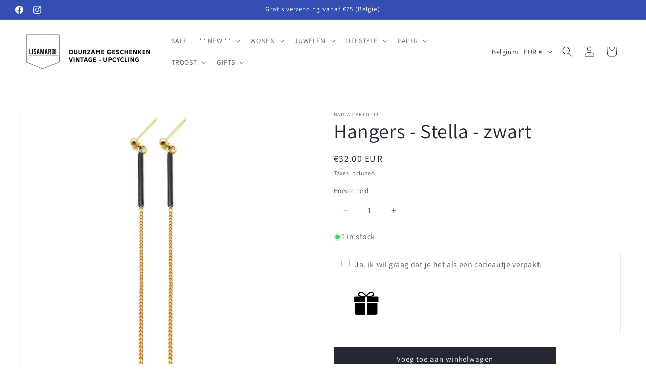

--- FILE ---
content_type: text/html; charset=utf-8
request_url: https://lisamardi.be/en/products/hangers-stella-zwart
body_size: 44515
content:
<!doctype html>
<html class="js" lang="en">
  <head>
    <meta charset="utf-8">
    <meta http-equiv="X-UA-Compatible" content="IE=edge">
    <meta name="viewport" content="width=device-width,initial-scale=1">
    <meta name="theme-color" content="">
    <link rel="canonical" href="https://lisamardi.be/en/products/hangers-stella-zwart"><link rel="icon" type="image/png" href="//lisamardi.be/cdn/shop/files/lisamardizwart_813a76c3-ea0c-4829-8fb4-8a2aa6865be4.png?crop=center&height=32&v=1630531198&width=32"><link rel="preconnect" href="https://fonts.shopifycdn.com" crossorigin><title>
      Hangers - Stella - zwart
 &ndash; LISAMARDI</title>

    
      <meta name="description" content="Elegante oorhangers.Messing ketting verguld met fijn goud en buisje in emaille.  Nadja Carlotti, een bescheiden Parisienne, geschoold als beeldend kunstenares en textielontwerpster, gebruikt haar kennis al tien jaar om juwelen te ontwerpen. Soberheid, elegantie en minimalisme zijn de rode draad in dit sieradenmerk.Al h">
    

    

<meta property="og:site_name" content="LISAMARDI">
<meta property="og:url" content="https://lisamardi.be/en/products/hangers-stella-zwart">
<meta property="og:title" content="Hangers - Stella - zwart">
<meta property="og:type" content="product">
<meta property="og:description" content="Elegante oorhangers.Messing ketting verguld met fijn goud en buisje in emaille.  Nadja Carlotti, een bescheiden Parisienne, geschoold als beeldend kunstenares en textielontwerpster, gebruikt haar kennis al tien jaar om juwelen te ontwerpen. Soberheid, elegantie en minimalisme zijn de rode draad in dit sieradenmerk.Al h"><meta property="og:image" content="http://lisamardi.be/cdn/shop/products/STE01-boucles-etincelle-noir.jpg?v=1591614585">
  <meta property="og:image:secure_url" content="https://lisamardi.be/cdn/shop/products/STE01-boucles-etincelle-noir.jpg?v=1591614585">
  <meta property="og:image:width" content="1851">
  <meta property="og:image:height" content="1851"><meta property="og:price:amount" content="32.00">
  <meta property="og:price:currency" content="EUR"><meta name="twitter:card" content="summary_large_image">
<meta name="twitter:title" content="Hangers - Stella - zwart">
<meta name="twitter:description" content="Elegante oorhangers.Messing ketting verguld met fijn goud en buisje in emaille.  Nadja Carlotti, een bescheiden Parisienne, geschoold als beeldend kunstenares en textielontwerpster, gebruikt haar kennis al tien jaar om juwelen te ontwerpen. Soberheid, elegantie en minimalisme zijn de rode draad in dit sieradenmerk.Al h">


    <script src="//lisamardi.be/cdn/shop/t/23/assets/constants.js?v=132983761750457495441738414818" defer="defer"></script>
    <script src="//lisamardi.be/cdn/shop/t/23/assets/pubsub.js?v=158357773527763999511738414820" defer="defer"></script>
    <script src="//lisamardi.be/cdn/shop/t/23/assets/global.js?v=152862011079830610291738414818" defer="defer"></script>
    <script src="//lisamardi.be/cdn/shop/t/23/assets/details-disclosure.js?v=13653116266235556501738414818" defer="defer"></script>
    <script src="//lisamardi.be/cdn/shop/t/23/assets/details-modal.js?v=25581673532751508451738414818" defer="defer"></script>
    <script src="//lisamardi.be/cdn/shop/t/23/assets/search-form.js?v=133129549252120666541738414821" defer="defer"></script><script src="//lisamardi.be/cdn/shop/t/23/assets/animations.js?v=88693664871331136111738414817" defer="defer"></script><script>window.performance && window.performance.mark && window.performance.mark('shopify.content_for_header.start');</script><meta id="shopify-digital-wallet" name="shopify-digital-wallet" content="/22027357/digital_wallets/dialog">
<meta name="shopify-checkout-api-token" content="4b4d97e4db0edc79979d7c329102ebad">
<link rel="alternate" hreflang="x-default" href="https://lisamardi.be/products/hangers-stella-zwart">
<link rel="alternate" hreflang="nl" href="https://lisamardi.be/products/hangers-stella-zwart">
<link rel="alternate" hreflang="en" href="https://lisamardi.be/en/products/hangers-stella-zwart">
<link rel="alternate" type="application/json+oembed" href="https://lisamardi.be/en/products/hangers-stella-zwart.oembed">
<script async="async" src="/checkouts/internal/preloads.js?locale=en-BE"></script>
<link rel="preconnect" href="https://shop.app" crossorigin="anonymous">
<script async="async" src="https://shop.app/checkouts/internal/preloads.js?locale=en-BE&shop_id=22027357" crossorigin="anonymous"></script>
<script id="apple-pay-shop-capabilities" type="application/json">{"shopId":22027357,"countryCode":"BE","currencyCode":"EUR","merchantCapabilities":["supports3DS"],"merchantId":"gid:\/\/shopify\/Shop\/22027357","merchantName":"LISAMARDI","requiredBillingContactFields":["postalAddress","email","phone"],"requiredShippingContactFields":["postalAddress","email","phone"],"shippingType":"shipping","supportedNetworks":["visa","maestro","masterCard","amex"],"total":{"type":"pending","label":"LISAMARDI","amount":"1.00"},"shopifyPaymentsEnabled":true,"supportsSubscriptions":true}</script>
<script id="shopify-features" type="application/json">{"accessToken":"4b4d97e4db0edc79979d7c329102ebad","betas":["rich-media-storefront-analytics"],"domain":"lisamardi.be","predictiveSearch":true,"shopId":22027357,"locale":"en"}</script>
<script>var Shopify = Shopify || {};
Shopify.shop = "lisamardi.myshopify.com";
Shopify.locale = "en";
Shopify.currency = {"active":"EUR","rate":"1.0"};
Shopify.country = "BE";
Shopify.theme = {"name":"Bijgewerkte kopie van Bijgewerkte kopie van Dawn","id":177483776323,"schema_name":"Dawn","schema_version":"15.2.0","theme_store_id":887,"role":"main"};
Shopify.theme.handle = "null";
Shopify.theme.style = {"id":null,"handle":null};
Shopify.cdnHost = "lisamardi.be/cdn";
Shopify.routes = Shopify.routes || {};
Shopify.routes.root = "/en/";</script>
<script type="module">!function(o){(o.Shopify=o.Shopify||{}).modules=!0}(window);</script>
<script>!function(o){function n(){var o=[];function n(){o.push(Array.prototype.slice.apply(arguments))}return n.q=o,n}var t=o.Shopify=o.Shopify||{};t.loadFeatures=n(),t.autoloadFeatures=n()}(window);</script>
<script>
  window.ShopifyPay = window.ShopifyPay || {};
  window.ShopifyPay.apiHost = "shop.app\/pay";
  window.ShopifyPay.redirectState = null;
</script>
<script id="shop-js-analytics" type="application/json">{"pageType":"product"}</script>
<script defer="defer" async type="module" src="//lisamardi.be/cdn/shopifycloud/shop-js/modules/v2/client.init-shop-cart-sync_BN7fPSNr.en.esm.js"></script>
<script defer="defer" async type="module" src="//lisamardi.be/cdn/shopifycloud/shop-js/modules/v2/chunk.common_Cbph3Kss.esm.js"></script>
<script defer="defer" async type="module" src="//lisamardi.be/cdn/shopifycloud/shop-js/modules/v2/chunk.modal_DKumMAJ1.esm.js"></script>
<script type="module">
  await import("//lisamardi.be/cdn/shopifycloud/shop-js/modules/v2/client.init-shop-cart-sync_BN7fPSNr.en.esm.js");
await import("//lisamardi.be/cdn/shopifycloud/shop-js/modules/v2/chunk.common_Cbph3Kss.esm.js");
await import("//lisamardi.be/cdn/shopifycloud/shop-js/modules/v2/chunk.modal_DKumMAJ1.esm.js");

  window.Shopify.SignInWithShop?.initShopCartSync?.({"fedCMEnabled":true,"windoidEnabled":true});

</script>
<script>
  window.Shopify = window.Shopify || {};
  if (!window.Shopify.featureAssets) window.Shopify.featureAssets = {};
  window.Shopify.featureAssets['shop-js'] = {"shop-cart-sync":["modules/v2/client.shop-cart-sync_CJVUk8Jm.en.esm.js","modules/v2/chunk.common_Cbph3Kss.esm.js","modules/v2/chunk.modal_DKumMAJ1.esm.js"],"init-fed-cm":["modules/v2/client.init-fed-cm_7Fvt41F4.en.esm.js","modules/v2/chunk.common_Cbph3Kss.esm.js","modules/v2/chunk.modal_DKumMAJ1.esm.js"],"init-shop-email-lookup-coordinator":["modules/v2/client.init-shop-email-lookup-coordinator_Cc088_bR.en.esm.js","modules/v2/chunk.common_Cbph3Kss.esm.js","modules/v2/chunk.modal_DKumMAJ1.esm.js"],"init-windoid":["modules/v2/client.init-windoid_hPopwJRj.en.esm.js","modules/v2/chunk.common_Cbph3Kss.esm.js","modules/v2/chunk.modal_DKumMAJ1.esm.js"],"shop-button":["modules/v2/client.shop-button_B0jaPSNF.en.esm.js","modules/v2/chunk.common_Cbph3Kss.esm.js","modules/v2/chunk.modal_DKumMAJ1.esm.js"],"shop-cash-offers":["modules/v2/client.shop-cash-offers_DPIskqss.en.esm.js","modules/v2/chunk.common_Cbph3Kss.esm.js","modules/v2/chunk.modal_DKumMAJ1.esm.js"],"shop-toast-manager":["modules/v2/client.shop-toast-manager_CK7RT69O.en.esm.js","modules/v2/chunk.common_Cbph3Kss.esm.js","modules/v2/chunk.modal_DKumMAJ1.esm.js"],"init-shop-cart-sync":["modules/v2/client.init-shop-cart-sync_BN7fPSNr.en.esm.js","modules/v2/chunk.common_Cbph3Kss.esm.js","modules/v2/chunk.modal_DKumMAJ1.esm.js"],"init-customer-accounts-sign-up":["modules/v2/client.init-customer-accounts-sign-up_CfPf4CXf.en.esm.js","modules/v2/client.shop-login-button_DeIztwXF.en.esm.js","modules/v2/chunk.common_Cbph3Kss.esm.js","modules/v2/chunk.modal_DKumMAJ1.esm.js"],"pay-button":["modules/v2/client.pay-button_CgIwFSYN.en.esm.js","modules/v2/chunk.common_Cbph3Kss.esm.js","modules/v2/chunk.modal_DKumMAJ1.esm.js"],"init-customer-accounts":["modules/v2/client.init-customer-accounts_DQ3x16JI.en.esm.js","modules/v2/client.shop-login-button_DeIztwXF.en.esm.js","modules/v2/chunk.common_Cbph3Kss.esm.js","modules/v2/chunk.modal_DKumMAJ1.esm.js"],"avatar":["modules/v2/client.avatar_BTnouDA3.en.esm.js"],"init-shop-for-new-customer-accounts":["modules/v2/client.init-shop-for-new-customer-accounts_CsZy_esa.en.esm.js","modules/v2/client.shop-login-button_DeIztwXF.en.esm.js","modules/v2/chunk.common_Cbph3Kss.esm.js","modules/v2/chunk.modal_DKumMAJ1.esm.js"],"shop-follow-button":["modules/v2/client.shop-follow-button_BRMJjgGd.en.esm.js","modules/v2/chunk.common_Cbph3Kss.esm.js","modules/v2/chunk.modal_DKumMAJ1.esm.js"],"checkout-modal":["modules/v2/client.checkout-modal_B9Drz_yf.en.esm.js","modules/v2/chunk.common_Cbph3Kss.esm.js","modules/v2/chunk.modal_DKumMAJ1.esm.js"],"shop-login-button":["modules/v2/client.shop-login-button_DeIztwXF.en.esm.js","modules/v2/chunk.common_Cbph3Kss.esm.js","modules/v2/chunk.modal_DKumMAJ1.esm.js"],"lead-capture":["modules/v2/client.lead-capture_DXYzFM3R.en.esm.js","modules/v2/chunk.common_Cbph3Kss.esm.js","modules/v2/chunk.modal_DKumMAJ1.esm.js"],"shop-login":["modules/v2/client.shop-login_CA5pJqmO.en.esm.js","modules/v2/chunk.common_Cbph3Kss.esm.js","modules/v2/chunk.modal_DKumMAJ1.esm.js"],"payment-terms":["modules/v2/client.payment-terms_BxzfvcZJ.en.esm.js","modules/v2/chunk.common_Cbph3Kss.esm.js","modules/v2/chunk.modal_DKumMAJ1.esm.js"]};
</script>
<script>(function() {
  var isLoaded = false;
  function asyncLoad() {
    if (isLoaded) return;
    isLoaded = true;
    var urls = ["https:\/\/wrapin.prezenapps.com\/public\/js\/load-wrapin-v5-app.js?shop=lisamardi.myshopify.com","https:\/\/cdn.nfcube.com\/instafeed-3aa80151c6435ea4b97df06a6ea84da3.js?shop=lisamardi.myshopify.com"];
    for (var i = 0; i < urls.length; i++) {
      var s = document.createElement('script');
      s.type = 'text/javascript';
      s.async = true;
      s.src = urls[i];
      var x = document.getElementsByTagName('script')[0];
      x.parentNode.insertBefore(s, x);
    }
  };
  if(window.attachEvent) {
    window.attachEvent('onload', asyncLoad);
  } else {
    window.addEventListener('load', asyncLoad, false);
  }
})();</script>
<script id="__st">var __st={"a":22027357,"offset":3600,"reqid":"f78f8487-7460-48c5-a815-b506f3de811f-1769904441","pageurl":"lisamardi.be\/en\/products\/hangers-stella-zwart","u":"7b9bc0caf17d","p":"product","rtyp":"product","rid":4498359713834};</script>
<script>window.ShopifyPaypalV4VisibilityTracking = true;</script>
<script id="captcha-bootstrap">!function(){'use strict';const t='contact',e='account',n='new_comment',o=[[t,t],['blogs',n],['comments',n],[t,'customer']],c=[[e,'customer_login'],[e,'guest_login'],[e,'recover_customer_password'],[e,'create_customer']],r=t=>t.map((([t,e])=>`form[action*='/${t}']:not([data-nocaptcha='true']) input[name='form_type'][value='${e}']`)).join(','),a=t=>()=>t?[...document.querySelectorAll(t)].map((t=>t.form)):[];function s(){const t=[...o],e=r(t);return a(e)}const i='password',u='form_key',d=['recaptcha-v3-token','g-recaptcha-response','h-captcha-response',i],f=()=>{try{return window.sessionStorage}catch{return}},m='__shopify_v',_=t=>t.elements[u];function p(t,e,n=!1){try{const o=window.sessionStorage,c=JSON.parse(o.getItem(e)),{data:r}=function(t){const{data:e,action:n}=t;return t[m]||n?{data:e,action:n}:{data:t,action:n}}(c);for(const[e,n]of Object.entries(r))t.elements[e]&&(t.elements[e].value=n);n&&o.removeItem(e)}catch(o){console.error('form repopulation failed',{error:o})}}const l='form_type',E='cptcha';function T(t){t.dataset[E]=!0}const w=window,h=w.document,L='Shopify',v='ce_forms',y='captcha';let A=!1;((t,e)=>{const n=(g='f06e6c50-85a8-45c8-87d0-21a2b65856fe',I='https://cdn.shopify.com/shopifycloud/storefront-forms-hcaptcha/ce_storefront_forms_captcha_hcaptcha.v1.5.2.iife.js',D={infoText:'Protected by hCaptcha',privacyText:'Privacy',termsText:'Terms'},(t,e,n)=>{const o=w[L][v],c=o.bindForm;if(c)return c(t,g,e,D).then(n);var r;o.q.push([[t,g,e,D],n]),r=I,A||(h.body.append(Object.assign(h.createElement('script'),{id:'captcha-provider',async:!0,src:r})),A=!0)});var g,I,D;w[L]=w[L]||{},w[L][v]=w[L][v]||{},w[L][v].q=[],w[L][y]=w[L][y]||{},w[L][y].protect=function(t,e){n(t,void 0,e),T(t)},Object.freeze(w[L][y]),function(t,e,n,w,h,L){const[v,y,A,g]=function(t,e,n){const i=e?o:[],u=t?c:[],d=[...i,...u],f=r(d),m=r(i),_=r(d.filter((([t,e])=>n.includes(e))));return[a(f),a(m),a(_),s()]}(w,h,L),I=t=>{const e=t.target;return e instanceof HTMLFormElement?e:e&&e.form},D=t=>v().includes(t);t.addEventListener('submit',(t=>{const e=I(t);if(!e)return;const n=D(e)&&!e.dataset.hcaptchaBound&&!e.dataset.recaptchaBound,o=_(e),c=g().includes(e)&&(!o||!o.value);(n||c)&&t.preventDefault(),c&&!n&&(function(t){try{if(!f())return;!function(t){const e=f();if(!e)return;const n=_(t);if(!n)return;const o=n.value;o&&e.removeItem(o)}(t);const e=Array.from(Array(32),(()=>Math.random().toString(36)[2])).join('');!function(t,e){_(t)||t.append(Object.assign(document.createElement('input'),{type:'hidden',name:u})),t.elements[u].value=e}(t,e),function(t,e){const n=f();if(!n)return;const o=[...t.querySelectorAll(`input[type='${i}']`)].map((({name:t})=>t)),c=[...d,...o],r={};for(const[a,s]of new FormData(t).entries())c.includes(a)||(r[a]=s);n.setItem(e,JSON.stringify({[m]:1,action:t.action,data:r}))}(t,e)}catch(e){console.error('failed to persist form',e)}}(e),e.submit())}));const S=(t,e)=>{t&&!t.dataset[E]&&(n(t,e.some((e=>e===t))),T(t))};for(const o of['focusin','change'])t.addEventListener(o,(t=>{const e=I(t);D(e)&&S(e,y())}));const B=e.get('form_key'),M=e.get(l),P=B&&M;t.addEventListener('DOMContentLoaded',(()=>{const t=y();if(P)for(const e of t)e.elements[l].value===M&&p(e,B);[...new Set([...A(),...v().filter((t=>'true'===t.dataset.shopifyCaptcha))])].forEach((e=>S(e,t)))}))}(h,new URLSearchParams(w.location.search),n,t,e,['guest_login'])})(!0,!0)}();</script>
<script integrity="sha256-4kQ18oKyAcykRKYeNunJcIwy7WH5gtpwJnB7kiuLZ1E=" data-source-attribution="shopify.loadfeatures" defer="defer" src="//lisamardi.be/cdn/shopifycloud/storefront/assets/storefront/load_feature-a0a9edcb.js" crossorigin="anonymous"></script>
<script crossorigin="anonymous" defer="defer" src="//lisamardi.be/cdn/shopifycloud/storefront/assets/shopify_pay/storefront-65b4c6d7.js?v=20250812"></script>
<script data-source-attribution="shopify.dynamic_checkout.dynamic.init">var Shopify=Shopify||{};Shopify.PaymentButton=Shopify.PaymentButton||{isStorefrontPortableWallets:!0,init:function(){window.Shopify.PaymentButton.init=function(){};var t=document.createElement("script");t.src="https://lisamardi.be/cdn/shopifycloud/portable-wallets/latest/portable-wallets.en.js",t.type="module",document.head.appendChild(t)}};
</script>
<script data-source-attribution="shopify.dynamic_checkout.buyer_consent">
  function portableWalletsHideBuyerConsent(e){var t=document.getElementById("shopify-buyer-consent"),n=document.getElementById("shopify-subscription-policy-button");t&&n&&(t.classList.add("hidden"),t.setAttribute("aria-hidden","true"),n.removeEventListener("click",e))}function portableWalletsShowBuyerConsent(e){var t=document.getElementById("shopify-buyer-consent"),n=document.getElementById("shopify-subscription-policy-button");t&&n&&(t.classList.remove("hidden"),t.removeAttribute("aria-hidden"),n.addEventListener("click",e))}window.Shopify?.PaymentButton&&(window.Shopify.PaymentButton.hideBuyerConsent=portableWalletsHideBuyerConsent,window.Shopify.PaymentButton.showBuyerConsent=portableWalletsShowBuyerConsent);
</script>
<script data-source-attribution="shopify.dynamic_checkout.cart.bootstrap">document.addEventListener("DOMContentLoaded",(function(){function t(){return document.querySelector("shopify-accelerated-checkout-cart, shopify-accelerated-checkout")}if(t())Shopify.PaymentButton.init();else{new MutationObserver((function(e,n){t()&&(Shopify.PaymentButton.init(),n.disconnect())})).observe(document.body,{childList:!0,subtree:!0})}}));
</script>
<script id='scb4127' type='text/javascript' async='' src='https://lisamardi.be/cdn/shopifycloud/privacy-banner/storefront-banner.js'></script><link id="shopify-accelerated-checkout-styles" rel="stylesheet" media="screen" href="https://lisamardi.be/cdn/shopifycloud/portable-wallets/latest/accelerated-checkout-backwards-compat.css" crossorigin="anonymous">
<style id="shopify-accelerated-checkout-cart">
        #shopify-buyer-consent {
  margin-top: 1em;
  display: inline-block;
  width: 100%;
}

#shopify-buyer-consent.hidden {
  display: none;
}

#shopify-subscription-policy-button {
  background: none;
  border: none;
  padding: 0;
  text-decoration: underline;
  font-size: inherit;
  cursor: pointer;
}

#shopify-subscription-policy-button::before {
  box-shadow: none;
}

      </style>
<script id="sections-script" data-sections="header" defer="defer" src="//lisamardi.be/cdn/shop/t/23/compiled_assets/scripts.js?v=5027"></script>
<script>window.performance && window.performance.mark && window.performance.mark('shopify.content_for_header.end');</script>


    <style data-shopify>
      @font-face {
  font-family: Assistant;
  font-weight: 400;
  font-style: normal;
  font-display: swap;
  src: url("//lisamardi.be/cdn/fonts/assistant/assistant_n4.9120912a469cad1cc292572851508ca49d12e768.woff2") format("woff2"),
       url("//lisamardi.be/cdn/fonts/assistant/assistant_n4.6e9875ce64e0fefcd3f4446b7ec9036b3ddd2985.woff") format("woff");
}

      @font-face {
  font-family: Assistant;
  font-weight: 700;
  font-style: normal;
  font-display: swap;
  src: url("//lisamardi.be/cdn/fonts/assistant/assistant_n7.bf44452348ec8b8efa3aa3068825305886b1c83c.woff2") format("woff2"),
       url("//lisamardi.be/cdn/fonts/assistant/assistant_n7.0c887fee83f6b3bda822f1150b912c72da0f7b64.woff") format("woff");
}

      
      
      @font-face {
  font-family: Assistant;
  font-weight: 400;
  font-style: normal;
  font-display: swap;
  src: url("//lisamardi.be/cdn/fonts/assistant/assistant_n4.9120912a469cad1cc292572851508ca49d12e768.woff2") format("woff2"),
       url("//lisamardi.be/cdn/fonts/assistant/assistant_n4.6e9875ce64e0fefcd3f4446b7ec9036b3ddd2985.woff") format("woff");
}


      
        :root,
        .color-scheme-1 {
          --color-background: 255,255,255;
        
          --gradient-background: #ffffff;
        

        

        --color-foreground: 36,40,51;
        --color-background-contrast: 191,191,191;
        --color-shadow: 18,18,18;
        --color-button: 36,40,51;
        --color-button-text: 245,245,245;
        --color-secondary-button: 255,255,255;
        --color-secondary-button-text: 36,40,51;
        --color-link: 36,40,51;
        --color-badge-foreground: 36,40,51;
        --color-badge-background: 255,255,255;
        --color-badge-border: 36,40,51;
        --payment-terms-background-color: rgb(255 255 255);
      }
      
        
        .color-scheme-2 {
          --color-background: 226,163,163;
        
          --gradient-background: #e2a3a3;
        

        

        --color-foreground: 18,18,18;
        --color-background-contrast: 195,66,66;
        --color-shadow: 18,18,18;
        --color-button: 18,18,18;
        --color-button-text: 243,243,243;
        --color-secondary-button: 226,163,163;
        --color-secondary-button-text: 18,18,18;
        --color-link: 18,18,18;
        --color-badge-foreground: 18,18,18;
        --color-badge-background: 226,163,163;
        --color-badge-border: 18,18,18;
        --payment-terms-background-color: rgb(226 163 163);
      }
      
        
        .color-scheme-3 {
          --color-background: 220,222,223;
        
          --gradient-background: #dcdedf;
        

        

        --color-foreground: 0,0,0;
        --color-background-contrast: 153,159,162;
        --color-shadow: 18,18,18;
        --color-button: 255,255,255;
        --color-button-text: 0,0,0;
        --color-secondary-button: 220,222,223;
        --color-secondary-button-text: 255,255,255;
        --color-link: 255,255,255;
        --color-badge-foreground: 0,0,0;
        --color-badge-background: 220,222,223;
        --color-badge-border: 0,0,0;
        --payment-terms-background-color: rgb(220 222 223);
      }
      
        
        .color-scheme-4 {
          --color-background: 239,240,241;
        
          --gradient-background: #eff0f1;
        

        

        --color-foreground: 0,0,0;
        --color-background-contrast: 171,176,181;
        --color-shadow: 18,18,18;
        --color-button: 255,255,255;
        --color-button-text: 18,18,18;
        --color-secondary-button: 239,240,241;
        --color-secondary-button-text: 255,255,255;
        --color-link: 255,255,255;
        --color-badge-foreground: 0,0,0;
        --color-badge-background: 239,240,241;
        --color-badge-border: 0,0,0;
        --payment-terms-background-color: rgb(239 240 241);
      }
      
        
        .color-scheme-5 {
          --color-background: 51,79,180;
        
          --gradient-background: #334fb4;
        

        

        --color-foreground: 255,255,255;
        --color-background-contrast: 23,35,81;
        --color-shadow: 18,18,18;
        --color-button: 255,255,255;
        --color-button-text: 51,79,180;
        --color-secondary-button: 51,79,180;
        --color-secondary-button-text: 255,255,255;
        --color-link: 255,255,255;
        --color-badge-foreground: 255,255,255;
        --color-badge-background: 51,79,180;
        --color-badge-border: 255,255,255;
        --payment-terms-background-color: rgb(51 79 180);
      }
      
        
        .color-scheme-46b6fd31-5d17-4f55-8bad-0330df6e3e22 {
          --color-background: 0,0,0;
        
          --gradient-background: rgba(0,0,0,0);
        

        

        --color-foreground: 255,255,255;
        --color-background-contrast: 128,128,128;
        --color-shadow: 18,18,18;
        --color-button: 36,40,51;
        --color-button-text: 245,245,245;
        --color-secondary-button: 0,0,0;
        --color-secondary-button-text: 36,40,51;
        --color-link: 36,40,51;
        --color-badge-foreground: 255,255,255;
        --color-badge-background: 0,0,0;
        --color-badge-border: 255,255,255;
        --payment-terms-background-color: rgb(0 0 0);
      }
      

      body, .color-scheme-1, .color-scheme-2, .color-scheme-3, .color-scheme-4, .color-scheme-5, .color-scheme-46b6fd31-5d17-4f55-8bad-0330df6e3e22 {
        color: rgba(var(--color-foreground), 0.75);
        background-color: rgb(var(--color-background));
      }

      :root {
        --font-body-family: Assistant, sans-serif;
        --font-body-style: normal;
        --font-body-weight: 400;
        --font-body-weight-bold: 700;

        --font-heading-family: Assistant, sans-serif;
        --font-heading-style: normal;
        --font-heading-weight: 400;

        --font-body-scale: 1.0;
        --font-heading-scale: 1.0;

        --media-padding: px;
        --media-border-opacity: 0.05;
        --media-border-width: 1px;
        --media-radius: 0px;
        --media-shadow-opacity: 0.0;
        --media-shadow-horizontal-offset: 0px;
        --media-shadow-vertical-offset: 0px;
        --media-shadow-blur-radius: 0px;
        --media-shadow-visible: 0;

        --page-width: 160rem;
        --page-width-margin: 0rem;

        --product-card-image-padding: 0.0rem;
        --product-card-corner-radius: 0.0rem;
        --product-card-text-alignment: left;
        --product-card-border-width: 0.0rem;
        --product-card-border-opacity: 0.0;
        --product-card-shadow-opacity: 0.1;
        --product-card-shadow-visible: 1;
        --product-card-shadow-horizontal-offset: 0.0rem;
        --product-card-shadow-vertical-offset: 0.0rem;
        --product-card-shadow-blur-radius: 0.0rem;

        --collection-card-image-padding: 0.0rem;
        --collection-card-corner-radius: 0.0rem;
        --collection-card-text-alignment: left;
        --collection-card-border-width: 0.0rem;
        --collection-card-border-opacity: 0.0;
        --collection-card-shadow-opacity: 0.1;
        --collection-card-shadow-visible: 1;
        --collection-card-shadow-horizontal-offset: 0.0rem;
        --collection-card-shadow-vertical-offset: 0.0rem;
        --collection-card-shadow-blur-radius: 0.0rem;

        --blog-card-image-padding: 0.0rem;
        --blog-card-corner-radius: 0.0rem;
        --blog-card-text-alignment: left;
        --blog-card-border-width: 0.0rem;
        --blog-card-border-opacity: 0.0;
        --blog-card-shadow-opacity: 0.1;
        --blog-card-shadow-visible: 1;
        --blog-card-shadow-horizontal-offset: 0.0rem;
        --blog-card-shadow-vertical-offset: 0.0rem;
        --blog-card-shadow-blur-radius: 0.0rem;

        --badge-corner-radius: 4.0rem;

        --popup-border-width: 1px;
        --popup-border-opacity: 0.1;
        --popup-corner-radius: 0px;
        --popup-shadow-opacity: 0.0;
        --popup-shadow-horizontal-offset: 0px;
        --popup-shadow-vertical-offset: 0px;
        --popup-shadow-blur-radius: 0px;

        --drawer-border-width: 1px;
        --drawer-border-opacity: 0.1;
        --drawer-shadow-opacity: 0.0;
        --drawer-shadow-horizontal-offset: 0px;
        --drawer-shadow-vertical-offset: 0px;
        --drawer-shadow-blur-radius: 0px;

        --spacing-sections-desktop: 0px;
        --spacing-sections-mobile: 0px;

        --grid-desktop-vertical-spacing: 20px;
        --grid-desktop-horizontal-spacing: 20px;
        --grid-mobile-vertical-spacing: 10px;
        --grid-mobile-horizontal-spacing: 10px;

        --text-boxes-border-opacity: 0.0;
        --text-boxes-border-width: 0px;
        --text-boxes-radius: 0px;
        --text-boxes-shadow-opacity: 0.0;
        --text-boxes-shadow-visible: 0;
        --text-boxes-shadow-horizontal-offset: 0px;
        --text-boxes-shadow-vertical-offset: 0px;
        --text-boxes-shadow-blur-radius: 0px;

        --buttons-radius: 0px;
        --buttons-radius-outset: 0px;
        --buttons-border-width: 1px;
        --buttons-border-opacity: 1.0;
        --buttons-shadow-opacity: 0.0;
        --buttons-shadow-visible: 0;
        --buttons-shadow-horizontal-offset: 0px;
        --buttons-shadow-vertical-offset: 0px;
        --buttons-shadow-blur-radius: 0px;
        --buttons-border-offset: 0px;

        --inputs-radius: 0px;
        --inputs-border-width: 1px;
        --inputs-border-opacity: 0.55;
        --inputs-shadow-opacity: 0.0;
        --inputs-shadow-horizontal-offset: 0px;
        --inputs-margin-offset: 0px;
        --inputs-shadow-vertical-offset: 0px;
        --inputs-shadow-blur-radius: 0px;
        --inputs-radius-outset: 0px;

        --variant-pills-radius: 40px;
        --variant-pills-border-width: 1px;
        --variant-pills-border-opacity: 0.55;
        --variant-pills-shadow-opacity: 0.0;
        --variant-pills-shadow-horizontal-offset: 0px;
        --variant-pills-shadow-vertical-offset: 0px;
        --variant-pills-shadow-blur-radius: 0px;
      }

      *,
      *::before,
      *::after {
        box-sizing: inherit;
      }

      html {
        box-sizing: border-box;
        font-size: calc(var(--font-body-scale) * 62.5%);
        height: 100%;
      }

      body {
        display: grid;
        grid-template-rows: auto auto 1fr auto;
        grid-template-columns: 100%;
        min-height: 100%;
        margin: 0;
        font-size: 1.5rem;
        letter-spacing: 0.06rem;
        line-height: calc(1 + 0.8 / var(--font-body-scale));
        font-family: var(--font-body-family);
        font-style: var(--font-body-style);
        font-weight: var(--font-body-weight);
      }

      @media screen and (min-width: 750px) {
        body {
          font-size: 1.6rem;
        }
      }
    </style>

    <link href="//lisamardi.be/cdn/shop/t/23/assets/base.css?v=159841507637079171801738414817" rel="stylesheet" type="text/css" media="all" />
    <link rel="stylesheet" href="//lisamardi.be/cdn/shop/t/23/assets/component-cart-items.css?v=123238115697927560811738414817" media="print" onload="this.media='all'">
      <link rel="preload" as="font" href="//lisamardi.be/cdn/fonts/assistant/assistant_n4.9120912a469cad1cc292572851508ca49d12e768.woff2" type="font/woff2" crossorigin>
      

      <link rel="preload" as="font" href="//lisamardi.be/cdn/fonts/assistant/assistant_n4.9120912a469cad1cc292572851508ca49d12e768.woff2" type="font/woff2" crossorigin>
      
<link href="//lisamardi.be/cdn/shop/t/23/assets/component-localization-form.css?v=170315343355214948141738414818" rel="stylesheet" type="text/css" media="all" />
      <script src="//lisamardi.be/cdn/shop/t/23/assets/localization-form.js?v=144176611646395275351738414820" defer="defer"></script><link
        rel="stylesheet"
        href="//lisamardi.be/cdn/shop/t/23/assets/component-predictive-search.css?v=118923337488134913561738414818"
        media="print"
        onload="this.media='all'"
      ><script>
      if (Shopify.designMode) {
        document.documentElement.classList.add('shopify-design-mode');
      }
    </script>
  <!-- BEGIN app block: shopify://apps/ta-labels-badges/blocks/bss-pl-config-data/91bfe765-b604-49a1-805e-3599fa600b24 --><script
    id='bss-pl-config-data'
>
	let TAE_StoreId = "12922";
	if (typeof BSS_PL == 'undefined' || TAE_StoreId !== "") {
  		var BSS_PL = {};
		BSS_PL.storeId = 12922;
		BSS_PL.currentPlan = "five_usd";
		BSS_PL.apiServerProduction = "https://product-labels.tech-arms.io";
		BSS_PL.publicAccessToken = "9ff6948e120ec3411119995d49f72eb9";
		BSS_PL.customerTags = "null";
		BSS_PL.customerId = "null";
		BSS_PL.storeIdCustomOld = 10678;
		BSS_PL.storeIdOldWIthPriority = 12200;
		BSS_PL.storeIdOptimizeAppendLabel = 59637
		BSS_PL.optimizeCodeIds = null; 
		BSS_PL.extendedFeatureIds = null;
		BSS_PL.integration = {"laiReview":{"status":0,"config":[]}};
		BSS_PL.settingsData  = {};
		BSS_PL.configProductMetafields = [];
		BSS_PL.configVariantMetafields = [];
		
		BSS_PL.configData = [].concat({"id":140782,"name":"LAATSTE STUK","priority":0,"enable_priority":0,"enable":1,"pages":"1,2,3,4,7","related_product_tag":null,"first_image_tags":null,"img_url":"","public_img_url":"","position":0,"apply":null,"product_type":0,"exclude_products":6,"collection_image_type":0,"product":"9172574634307,8976806969667,1940275888170,6680245600298,6805253324842,8808286028099,8808296284483,4519202553898,9034274734403,9035609833795,9034304782659","variant":"","collection":"","exclude_product_ids":"","collection_image":"","inventory":0,"tags":"","excludeTags":"","vendors":"","from_price":null,"to_price":null,"domain_id":12922,"locations":"","enable_allowed_countries":false,"locales":"","enable_allowed_locales":false,"enable_visibility_date":false,"from_date":null,"to_date":null,"enable_discount_range":0,"discount_type":1,"discount_from":null,"discount_to":null,"label_text":"LAATSTE%20STUK","label_text_color":"#050505","label_text_background_color":{"type":"hex","value":"#f2bac6ff"},"label_text_font_size":12,"label_text_no_image":1,"label_text_in_stock":"In Stock","label_text_out_stock":"Sold out","label_shadow":{"blur":"0","h_offset":0,"v_offset":0},"label_opacity":100,"topBottom_padding":4,"border_radius":"0px 0px 0px 0px","border_style":null,"border_size":null,"border_color":null,"label_shadow_color":"#808080","label_text_style":0,"label_text_font_family":null,"label_text_font_url":null,"customer_label_preview_image":"/static/adminhtml/images/sample.webp","label_preview_image":"/static/adminhtml/images/sample.webp","label_text_enable":1,"customer_tags":"","exclude_customer_tags":"","customer_type":"allcustomers","exclude_customers":"all_customer_tags","label_on_image":"2","label_type":1,"badge_type":0,"custom_selector":null,"margin":{"type":"px","value":{"top":0,"left":0,"right":0,"bottom":0}},"mobile_margin":{"type":"px","value":{"top":0,"left":0,"right":0,"bottom":0}},"margin_top":0,"margin_bottom":0,"mobile_height_label":15,"mobile_width_label":56,"mobile_font_size_label":12,"emoji":null,"emoji_position":null,"transparent_background":null,"custom_page":null,"check_custom_page":false,"include_custom_page":null,"check_include_custom_page":false,"margin_left":0,"instock":null,"price_range_from":null,"price_range_to":null,"enable_price_range":0,"enable_product_publish":0,"customer_selected_product":null,"selected_product":null,"product_publish_from":null,"product_publish_to":null,"enable_countdown_timer":0,"option_format_countdown":0,"countdown_time":null,"option_end_countdown":null,"start_day_countdown":null,"countdown_type":1,"countdown_daily_from_time":null,"countdown_daily_to_time":null,"countdown_interval_start_time":null,"countdown_interval_length":null,"countdown_interval_break_length":null,"public_url_s3":"","enable_visibility_period":0,"visibility_period":1,"createdAt":"2024-11-06T13:04:19.000Z","customer_ids":"","exclude_customer_ids":"","angle":0,"toolTipText":"","label_shape":"rectangle","label_shape_type":1,"mobile_fixed_percent_label":"percentage","desktop_width_label":30,"desktop_height_label":15,"desktop_fixed_percent_label":"percentage","mobile_position":0,"desktop_label_unlimited_top":0,"desktop_label_unlimited_left":0,"mobile_label_unlimited_top":0,"mobile_label_unlimited_left":0,"mobile_margin_top":0,"mobile_margin_left":0,"mobile_config_label_enable":0,"mobile_default_config":1,"mobile_margin_bottom":0,"enable_fixed_time":0,"fixed_time":null,"statusLabelHoverText":0,"labelHoverTextLink":{"url":"","is_open_in_newtab":true},"labelAltText":"","statusLabelAltText":0,"enable_badge_stock":0,"badge_stock_style":1,"badge_stock_config":null,"enable_multi_badge":0,"animation_type":0,"animation_duration":2,"animation_repeat_option":0,"animation_repeat":0,"desktop_show_badges":1,"mobile_show_badges":1,"desktop_show_labels":1,"mobile_show_labels":1,"label_text_unlimited_stock":"Unlimited Stock","img_plan_id":0,"label_badge_type":"text","deletedAt":null,"desktop_lock_aspect_ratio":true,"mobile_lock_aspect_ratio":true,"img_aspect_ratio":1,"preview_board_width":448,"preview_board_height":481,"set_size_on_mobile":true,"set_position_on_mobile":false,"set_margin_on_mobile":false,"from_stock":0,"to_stock":0,"condition_product_title":"{\"enabled\":false,\"type\":1,\"content\":\"\"}","conditions_apply_type":"{}","public_font_url":null,"font_size_ratio":null,"group_ids":null,"metafields":null,"no_ratio_height":false,"updatedAt":"2024-11-06T14:47:01.000Z","multipleBadge":null,"translations":[],"label_id":140782,"label_text_id":140782,"bg_style":"solid"},{"id":83099,"name":"BACK IN STOCK","priority":0,"enable_priority":0,"enable":1,"pages":"1,2,3,4,7","related_product_tag":null,"first_image_tags":null,"img_url":"","public_img_url":"","position":0,"apply":0,"product_type":0,"exclude_products":6,"collection_image_type":0,"product":"8338354602307,1939937394730,8342670868803","variant":"","collection":"","exclude_product_ids":"","collection_image":"","inventory":0,"tags":"","excludeTags":"","vendors":"","from_price":null,"to_price":null,"domain_id":12922,"locations":"","enable_allowed_countries":false,"locales":"","enable_allowed_locales":false,"enable_visibility_date":false,"from_date":null,"to_date":null,"enable_discount_range":0,"discount_type":1,"discount_from":null,"discount_to":null,"label_text":"BACK%20IN%20STOCK","label_text_color":"#ffffff","label_text_background_color":{"type":"hex","value":"#000000ff"},"label_text_font_size":10,"label_text_no_image":1,"label_text_in_stock":"In Stock","label_text_out_stock":"Sold out","label_shadow":{"blur":"0","h_offset":0,"v_offset":0},"label_opacity":100,"topBottom_padding":4,"border_radius":"0px 0px 0px 0px","border_style":null,"border_size":null,"border_color":null,"label_shadow_color":"#808080","label_text_style":2,"label_text_font_family":null,"label_text_font_url":null,"customer_label_preview_image":"https://cdn.shopify.com/s/files/1/2202/7357/products/b4961e7d-2324-495a-9cd9-148fe5ccf80f.jpg?v=1652962059","label_preview_image":"https://cdn.shopify.com/s/files/1/2202/7357/products/b4961e7d-2324-495a-9cd9-148fe5ccf80f.jpg?v=1652962059","label_text_enable":1,"customer_tags":"","exclude_customer_tags":"","customer_type":"allcustomers","exclude_customers":"all_customer_tags","label_on_image":"2","label_type":1,"badge_type":0,"custom_selector":null,"margin":{"type":"px","value":{"top":0,"left":0,"right":0,"bottom":0}},"mobile_margin":{"type":"px","value":{"top":0,"left":0,"right":0,"bottom":0}},"margin_top":0,"margin_bottom":0,"mobile_height_label":56,"mobile_width_label":100,"mobile_font_size_label":11,"emoji":null,"emoji_position":null,"transparent_background":null,"custom_page":null,"check_custom_page":false,"include_custom_page":null,"check_include_custom_page":false,"margin_left":100,"instock":null,"price_range_from":null,"price_range_to":null,"enable_price_range":0,"enable_product_publish":0,"customer_selected_product":null,"selected_product":null,"product_publish_from":null,"product_publish_to":null,"enable_countdown_timer":0,"option_format_countdown":0,"countdown_time":null,"option_end_countdown":null,"start_day_countdown":null,"countdown_type":1,"countdown_daily_from_time":null,"countdown_daily_to_time":null,"countdown_interval_start_time":null,"countdown_interval_length":null,"countdown_interval_break_length":null,"public_url_s3":"","enable_visibility_period":0,"visibility_period":1,"createdAt":"2023-06-14T11:19:33.000Z","customer_ids":"","exclude_customer_ids":"","angle":0,"toolTipText":"","label_shape":"tag","label_shape_type":1,"mobile_fixed_percent_label":"fixed","desktop_width_label":35,"desktop_height_label":12,"desktop_fixed_percent_label":"percentage","mobile_position":0,"desktop_label_unlimited_top":33,"desktop_label_unlimited_left":33,"mobile_label_unlimited_top":33,"mobile_label_unlimited_left":33,"mobile_margin_top":0,"mobile_margin_left":100,"mobile_config_label_enable":null,"mobile_default_config":1,"mobile_margin_bottom":0,"enable_fixed_time":0,"fixed_time":null,"statusLabelHoverText":0,"labelHoverTextLink":{"url":"","is_open_in_newtab":true},"labelAltText":"","statusLabelAltText":0,"enable_badge_stock":0,"badge_stock_style":1,"badge_stock_config":null,"enable_multi_badge":0,"animation_type":0,"animation_duration":2,"animation_repeat_option":0,"animation_repeat":0,"desktop_show_badges":1,"mobile_show_badges":1,"desktop_show_labels":1,"mobile_show_labels":1,"label_text_unlimited_stock":"Unlimited Stock","img_plan_id":0,"label_badge_type":null,"deletedAt":null,"desktop_lock_aspect_ratio":false,"mobile_lock_aspect_ratio":false,"img_aspect_ratio":null,"preview_board_width":null,"preview_board_height":null,"set_size_on_mobile":true,"set_position_on_mobile":true,"set_margin_on_mobile":true,"from_stock":0,"to_stock":0,"condition_product_title":"{\"enable\":false,\"type\":1,\"content\":\"\"}","conditions_apply_type":"{}","public_font_url":null,"font_size_ratio":null,"group_ids":null,"metafields":null,"no_ratio_height":false,"updatedAt":"2023-10-12T09:06:03.000Z","multipleBadge":null,"translations":[],"label_id":83099,"label_text_id":83099,"bg_style":"solid"},);

		
		BSS_PL.configDataBanner = [].concat();

		
		BSS_PL.configDataPopup = [].concat();

		
		BSS_PL.configDataLabelGroup = [].concat();
		
		
		BSS_PL.collectionID = ``;
		BSS_PL.collectionHandle = ``;
		BSS_PL.collectionTitle = ``;

		
		BSS_PL.conditionConfigData = [].concat();
	}
</script>




<style>
    
    

</style>

<script>
    function bssLoadScripts(src, callback, isDefer = false) {
        const scriptTag = document.createElement('script');
        document.head.appendChild(scriptTag);
        scriptTag.src = src;
        if (isDefer) {
            scriptTag.defer = true;
        } else {
            scriptTag.async = true;
        }
        if (callback) {
            scriptTag.addEventListener('load', function () {
                callback();
            });
        }
    }
    const scriptUrls = [
        "https://cdn.shopify.com/extensions/019c0e6f-86c2-78fa-a9d8-74b6f6a22991/product-label-571/assets/bss-pl-init-helper.js",
        "https://cdn.shopify.com/extensions/019c0e6f-86c2-78fa-a9d8-74b6f6a22991/product-label-571/assets/bss-pl-init-config-run-scripts.js",
    ];
    Promise.all(scriptUrls.map((script) => new Promise((resolve) => bssLoadScripts(script, resolve)))).then((res) => {
        console.log('BSS scripts loaded');
        window.bssScriptsLoaded = true;
    });

	function bssInitScripts() {
		if (BSS_PL.configData.length) {
			const enabledFeature = [
				{ type: 1, script: "https://cdn.shopify.com/extensions/019c0e6f-86c2-78fa-a9d8-74b6f6a22991/product-label-571/assets/bss-pl-init-for-label.js" },
				{ type: 2, badge: [0, 7, 8], script: "https://cdn.shopify.com/extensions/019c0e6f-86c2-78fa-a9d8-74b6f6a22991/product-label-571/assets/bss-pl-init-for-badge-product-name.js" },
				{ type: 2, badge: [1, 11], script: "https://cdn.shopify.com/extensions/019c0e6f-86c2-78fa-a9d8-74b6f6a22991/product-label-571/assets/bss-pl-init-for-badge-product-image.js" },
				{ type: 2, badge: 2, script: "https://cdn.shopify.com/extensions/019c0e6f-86c2-78fa-a9d8-74b6f6a22991/product-label-571/assets/bss-pl-init-for-badge-custom-selector.js" },
				{ type: 2, badge: [3, 9, 10], script: "https://cdn.shopify.com/extensions/019c0e6f-86c2-78fa-a9d8-74b6f6a22991/product-label-571/assets/bss-pl-init-for-badge-price.js" },
				{ type: 2, badge: 4, script: "https://cdn.shopify.com/extensions/019c0e6f-86c2-78fa-a9d8-74b6f6a22991/product-label-571/assets/bss-pl-init-for-badge-add-to-cart-btn.js" },
				{ type: 2, badge: 5, script: "https://cdn.shopify.com/extensions/019c0e6f-86c2-78fa-a9d8-74b6f6a22991/product-label-571/assets/bss-pl-init-for-badge-quantity-box.js" },
				{ type: 2, badge: 6, script: "https://cdn.shopify.com/extensions/019c0e6f-86c2-78fa-a9d8-74b6f6a22991/product-label-571/assets/bss-pl-init-for-badge-buy-it-now-btn.js" }
			]
				.filter(({ type, badge }) => BSS_PL.configData.some(item => item.label_type === type && (badge === undefined || (Array.isArray(badge) ? badge.includes(item.badge_type) : item.badge_type === badge))) || (type === 1 && BSS_PL.configDataLabelGroup && BSS_PL.configDataLabelGroup.length))
				.map(({ script }) => script);
				
            enabledFeature.forEach((src) => bssLoadScripts(src));

            if (enabledFeature.length) {
                const src = "https://cdn.shopify.com/extensions/019c0e6f-86c2-78fa-a9d8-74b6f6a22991/product-label-571/assets/bss-product-label-js.js";
                bssLoadScripts(src);
            }
        }

        if (BSS_PL.configDataBanner && BSS_PL.configDataBanner.length) {
            const src = "https://cdn.shopify.com/extensions/019c0e6f-86c2-78fa-a9d8-74b6f6a22991/product-label-571/assets/bss-product-label-banner.js";
            bssLoadScripts(src);
        }

        if (BSS_PL.configDataPopup && BSS_PL.configDataPopup.length) {
            const src = "https://cdn.shopify.com/extensions/019c0e6f-86c2-78fa-a9d8-74b6f6a22991/product-label-571/assets/bss-product-label-popup.js";
            bssLoadScripts(src);
        }

        if (window.location.search.includes('bss-pl-custom-selector')) {
            const src = "https://cdn.shopify.com/extensions/019c0e6f-86c2-78fa-a9d8-74b6f6a22991/product-label-571/assets/bss-product-label-custom-position.js";
            bssLoadScripts(src, null, true);
        }
    }
    bssInitScripts();
</script>


<!-- END app block --><script src="https://cdn.shopify.com/extensions/0199e13f-a0e2-7623-a82f-d727aff53608/wrapin-gift-wrap-options-7/assets/load-tex-wrapin-app.js" type="text/javascript" defer="defer"></script>
<link href="https://cdn.shopify.com/extensions/0199e13f-a0e2-7623-a82f-d727aff53608/wrapin-gift-wrap-options-7/assets/load-tex-wrapin.css" rel="stylesheet" type="text/css" media="all">
<script src="https://cdn.shopify.com/extensions/019c01fa-9ce0-79ec-b6b6-15821b44e72d/free-shipping-bar-120/assets/freeshippingbar.js" type="text/javascript" defer="defer"></script>
<link href="https://cdn.shopify.com/extensions/019c0e6f-86c2-78fa-a9d8-74b6f6a22991/product-label-571/assets/bss-pl-style.min.css" rel="stylesheet" type="text/css" media="all">
<link href="https://monorail-edge.shopifysvc.com" rel="dns-prefetch">
<script>(function(){if ("sendBeacon" in navigator && "performance" in window) {try {var session_token_from_headers = performance.getEntriesByType('navigation')[0].serverTiming.find(x => x.name == '_s').description;} catch {var session_token_from_headers = undefined;}var session_cookie_matches = document.cookie.match(/_shopify_s=([^;]*)/);var session_token_from_cookie = session_cookie_matches && session_cookie_matches.length === 2 ? session_cookie_matches[1] : "";var session_token = session_token_from_headers || session_token_from_cookie || "";function handle_abandonment_event(e) {var entries = performance.getEntries().filter(function(entry) {return /monorail-edge.shopifysvc.com/.test(entry.name);});if (!window.abandonment_tracked && entries.length === 0) {window.abandonment_tracked = true;var currentMs = Date.now();var navigation_start = performance.timing.navigationStart;var payload = {shop_id: 22027357,url: window.location.href,navigation_start,duration: currentMs - navigation_start,session_token,page_type: "product"};window.navigator.sendBeacon("https://monorail-edge.shopifysvc.com/v1/produce", JSON.stringify({schema_id: "online_store_buyer_site_abandonment/1.1",payload: payload,metadata: {event_created_at_ms: currentMs,event_sent_at_ms: currentMs}}));}}window.addEventListener('pagehide', handle_abandonment_event);}}());</script>
<script id="web-pixels-manager-setup">(function e(e,d,r,n,o){if(void 0===o&&(o={}),!Boolean(null===(a=null===(i=window.Shopify)||void 0===i?void 0:i.analytics)||void 0===a?void 0:a.replayQueue)){var i,a;window.Shopify=window.Shopify||{};var t=window.Shopify;t.analytics=t.analytics||{};var s=t.analytics;s.replayQueue=[],s.publish=function(e,d,r){return s.replayQueue.push([e,d,r]),!0};try{self.performance.mark("wpm:start")}catch(e){}var l=function(){var e={modern:/Edge?\/(1{2}[4-9]|1[2-9]\d|[2-9]\d{2}|\d{4,})\.\d+(\.\d+|)|Firefox\/(1{2}[4-9]|1[2-9]\d|[2-9]\d{2}|\d{4,})\.\d+(\.\d+|)|Chrom(ium|e)\/(9{2}|\d{3,})\.\d+(\.\d+|)|(Maci|X1{2}).+ Version\/(15\.\d+|(1[6-9]|[2-9]\d|\d{3,})\.\d+)([,.]\d+|)( \(\w+\)|)( Mobile\/\w+|) Safari\/|Chrome.+OPR\/(9{2}|\d{3,})\.\d+\.\d+|(CPU[ +]OS|iPhone[ +]OS|CPU[ +]iPhone|CPU IPhone OS|CPU iPad OS)[ +]+(15[._]\d+|(1[6-9]|[2-9]\d|\d{3,})[._]\d+)([._]\d+|)|Android:?[ /-](13[3-9]|1[4-9]\d|[2-9]\d{2}|\d{4,})(\.\d+|)(\.\d+|)|Android.+Firefox\/(13[5-9]|1[4-9]\d|[2-9]\d{2}|\d{4,})\.\d+(\.\d+|)|Android.+Chrom(ium|e)\/(13[3-9]|1[4-9]\d|[2-9]\d{2}|\d{4,})\.\d+(\.\d+|)|SamsungBrowser\/([2-9]\d|\d{3,})\.\d+/,legacy:/Edge?\/(1[6-9]|[2-9]\d|\d{3,})\.\d+(\.\d+|)|Firefox\/(5[4-9]|[6-9]\d|\d{3,})\.\d+(\.\d+|)|Chrom(ium|e)\/(5[1-9]|[6-9]\d|\d{3,})\.\d+(\.\d+|)([\d.]+$|.*Safari\/(?![\d.]+ Edge\/[\d.]+$))|(Maci|X1{2}).+ Version\/(10\.\d+|(1[1-9]|[2-9]\d|\d{3,})\.\d+)([,.]\d+|)( \(\w+\)|)( Mobile\/\w+|) Safari\/|Chrome.+OPR\/(3[89]|[4-9]\d|\d{3,})\.\d+\.\d+|(CPU[ +]OS|iPhone[ +]OS|CPU[ +]iPhone|CPU IPhone OS|CPU iPad OS)[ +]+(10[._]\d+|(1[1-9]|[2-9]\d|\d{3,})[._]\d+)([._]\d+|)|Android:?[ /-](13[3-9]|1[4-9]\d|[2-9]\d{2}|\d{4,})(\.\d+|)(\.\d+|)|Mobile Safari.+OPR\/([89]\d|\d{3,})\.\d+\.\d+|Android.+Firefox\/(13[5-9]|1[4-9]\d|[2-9]\d{2}|\d{4,})\.\d+(\.\d+|)|Android.+Chrom(ium|e)\/(13[3-9]|1[4-9]\d|[2-9]\d{2}|\d{4,})\.\d+(\.\d+|)|Android.+(UC? ?Browser|UCWEB|U3)[ /]?(15\.([5-9]|\d{2,})|(1[6-9]|[2-9]\d|\d{3,})\.\d+)\.\d+|SamsungBrowser\/(5\.\d+|([6-9]|\d{2,})\.\d+)|Android.+MQ{2}Browser\/(14(\.(9|\d{2,})|)|(1[5-9]|[2-9]\d|\d{3,})(\.\d+|))(\.\d+|)|K[Aa][Ii]OS\/(3\.\d+|([4-9]|\d{2,})\.\d+)(\.\d+|)/},d=e.modern,r=e.legacy,n=navigator.userAgent;return n.match(d)?"modern":n.match(r)?"legacy":"unknown"}(),u="modern"===l?"modern":"legacy",c=(null!=n?n:{modern:"",legacy:""})[u],f=function(e){return[e.baseUrl,"/wpm","/b",e.hashVersion,"modern"===e.buildTarget?"m":"l",".js"].join("")}({baseUrl:d,hashVersion:r,buildTarget:u}),m=function(e){var d=e.version,r=e.bundleTarget,n=e.surface,o=e.pageUrl,i=e.monorailEndpoint;return{emit:function(e){var a=e.status,t=e.errorMsg,s=(new Date).getTime(),l=JSON.stringify({metadata:{event_sent_at_ms:s},events:[{schema_id:"web_pixels_manager_load/3.1",payload:{version:d,bundle_target:r,page_url:o,status:a,surface:n,error_msg:t},metadata:{event_created_at_ms:s}}]});if(!i)return console&&console.warn&&console.warn("[Web Pixels Manager] No Monorail endpoint provided, skipping logging."),!1;try{return self.navigator.sendBeacon.bind(self.navigator)(i,l)}catch(e){}var u=new XMLHttpRequest;try{return u.open("POST",i,!0),u.setRequestHeader("Content-Type","text/plain"),u.send(l),!0}catch(e){return console&&console.warn&&console.warn("[Web Pixels Manager] Got an unhandled error while logging to Monorail."),!1}}}}({version:r,bundleTarget:l,surface:e.surface,pageUrl:self.location.href,monorailEndpoint:e.monorailEndpoint});try{o.browserTarget=l,function(e){var d=e.src,r=e.async,n=void 0===r||r,o=e.onload,i=e.onerror,a=e.sri,t=e.scriptDataAttributes,s=void 0===t?{}:t,l=document.createElement("script"),u=document.querySelector("head"),c=document.querySelector("body");if(l.async=n,l.src=d,a&&(l.integrity=a,l.crossOrigin="anonymous"),s)for(var f in s)if(Object.prototype.hasOwnProperty.call(s,f))try{l.dataset[f]=s[f]}catch(e){}if(o&&l.addEventListener("load",o),i&&l.addEventListener("error",i),u)u.appendChild(l);else{if(!c)throw new Error("Did not find a head or body element to append the script");c.appendChild(l)}}({src:f,async:!0,onload:function(){if(!function(){var e,d;return Boolean(null===(d=null===(e=window.Shopify)||void 0===e?void 0:e.analytics)||void 0===d?void 0:d.initialized)}()){var d=window.webPixelsManager.init(e)||void 0;if(d){var r=window.Shopify.analytics;r.replayQueue.forEach((function(e){var r=e[0],n=e[1],o=e[2];d.publishCustomEvent(r,n,o)})),r.replayQueue=[],r.publish=d.publishCustomEvent,r.visitor=d.visitor,r.initialized=!0}}},onerror:function(){return m.emit({status:"failed",errorMsg:"".concat(f," has failed to load")})},sri:function(e){var d=/^sha384-[A-Za-z0-9+/=]+$/;return"string"==typeof e&&d.test(e)}(c)?c:"",scriptDataAttributes:o}),m.emit({status:"loading"})}catch(e){m.emit({status:"failed",errorMsg:(null==e?void 0:e.message)||"Unknown error"})}}})({shopId: 22027357,storefrontBaseUrl: "https://lisamardi.be",extensionsBaseUrl: "https://extensions.shopifycdn.com/cdn/shopifycloud/web-pixels-manager",monorailEndpoint: "https://monorail-edge.shopifysvc.com/unstable/produce_batch",surface: "storefront-renderer",enabledBetaFlags: ["2dca8a86"],webPixelsConfigList: [{"id":"443056451","configuration":"{\"pixel_id\":\"261988048444774\",\"pixel_type\":\"facebook_pixel\",\"metaapp_system_user_token\":\"-\"}","eventPayloadVersion":"v1","runtimeContext":"OPEN","scriptVersion":"ca16bc87fe92b6042fbaa3acc2fbdaa6","type":"APP","apiClientId":2329312,"privacyPurposes":["ANALYTICS","MARKETING","SALE_OF_DATA"],"dataSharingAdjustments":{"protectedCustomerApprovalScopes":["read_customer_address","read_customer_email","read_customer_name","read_customer_personal_data","read_customer_phone"]}},{"id":"shopify-app-pixel","configuration":"{}","eventPayloadVersion":"v1","runtimeContext":"STRICT","scriptVersion":"0450","apiClientId":"shopify-pixel","type":"APP","privacyPurposes":["ANALYTICS","MARKETING"]},{"id":"shopify-custom-pixel","eventPayloadVersion":"v1","runtimeContext":"LAX","scriptVersion":"0450","apiClientId":"shopify-pixel","type":"CUSTOM","privacyPurposes":["ANALYTICS","MARKETING"]}],isMerchantRequest: false,initData: {"shop":{"name":"LISAMARDI","paymentSettings":{"currencyCode":"EUR"},"myshopifyDomain":"lisamardi.myshopify.com","countryCode":"BE","storefrontUrl":"https:\/\/lisamardi.be\/en"},"customer":null,"cart":null,"checkout":null,"productVariants":[{"price":{"amount":32.0,"currencyCode":"EUR"},"product":{"title":"Hangers - Stella - zwart","vendor":"NADJA CARLOTTI","id":"4498359713834","untranslatedTitle":"Hangers - Stella - zwart","url":"\/en\/products\/hangers-stella-zwart","type":"lifestyle"},"id":"31713944633386","image":{"src":"\/\/lisamardi.be\/cdn\/shop\/products\/STE01-boucles-etincelle-noir.jpg?v=1591614585"},"sku":"2","title":"Default Title","untranslatedTitle":"Default Title"}],"purchasingCompany":null},},"https://lisamardi.be/cdn","1d2a099fw23dfb22ep557258f5m7a2edbae",{"modern":"","legacy":""},{"shopId":"22027357","storefrontBaseUrl":"https:\/\/lisamardi.be","extensionBaseUrl":"https:\/\/extensions.shopifycdn.com\/cdn\/shopifycloud\/web-pixels-manager","surface":"storefront-renderer","enabledBetaFlags":"[\"2dca8a86\"]","isMerchantRequest":"false","hashVersion":"1d2a099fw23dfb22ep557258f5m7a2edbae","publish":"custom","events":"[[\"page_viewed\",{}],[\"product_viewed\",{\"productVariant\":{\"price\":{\"amount\":32.0,\"currencyCode\":\"EUR\"},\"product\":{\"title\":\"Hangers - Stella - zwart\",\"vendor\":\"NADJA CARLOTTI\",\"id\":\"4498359713834\",\"untranslatedTitle\":\"Hangers - Stella - zwart\",\"url\":\"\/en\/products\/hangers-stella-zwart\",\"type\":\"lifestyle\"},\"id\":\"31713944633386\",\"image\":{\"src\":\"\/\/lisamardi.be\/cdn\/shop\/products\/STE01-boucles-etincelle-noir.jpg?v=1591614585\"},\"sku\":\"2\",\"title\":\"Default Title\",\"untranslatedTitle\":\"Default Title\"}}]]"});</script><script>
  window.ShopifyAnalytics = window.ShopifyAnalytics || {};
  window.ShopifyAnalytics.meta = window.ShopifyAnalytics.meta || {};
  window.ShopifyAnalytics.meta.currency = 'EUR';
  var meta = {"product":{"id":4498359713834,"gid":"gid:\/\/shopify\/Product\/4498359713834","vendor":"NADJA CARLOTTI","type":"lifestyle","handle":"hangers-stella-zwart","variants":[{"id":31713944633386,"price":3200,"name":"Hangers - Stella - zwart","public_title":null,"sku":"2"}],"remote":false},"page":{"pageType":"product","resourceType":"product","resourceId":4498359713834,"requestId":"f78f8487-7460-48c5-a815-b506f3de811f-1769904441"}};
  for (var attr in meta) {
    window.ShopifyAnalytics.meta[attr] = meta[attr];
  }
</script>
<script class="analytics">
  (function () {
    var customDocumentWrite = function(content) {
      var jquery = null;

      if (window.jQuery) {
        jquery = window.jQuery;
      } else if (window.Checkout && window.Checkout.$) {
        jquery = window.Checkout.$;
      }

      if (jquery) {
        jquery('body').append(content);
      }
    };

    var hasLoggedConversion = function(token) {
      if (token) {
        return document.cookie.indexOf('loggedConversion=' + token) !== -1;
      }
      return false;
    }

    var setCookieIfConversion = function(token) {
      if (token) {
        var twoMonthsFromNow = new Date(Date.now());
        twoMonthsFromNow.setMonth(twoMonthsFromNow.getMonth() + 2);

        document.cookie = 'loggedConversion=' + token + '; expires=' + twoMonthsFromNow;
      }
    }

    var trekkie = window.ShopifyAnalytics.lib = window.trekkie = window.trekkie || [];
    if (trekkie.integrations) {
      return;
    }
    trekkie.methods = [
      'identify',
      'page',
      'ready',
      'track',
      'trackForm',
      'trackLink'
    ];
    trekkie.factory = function(method) {
      return function() {
        var args = Array.prototype.slice.call(arguments);
        args.unshift(method);
        trekkie.push(args);
        return trekkie;
      };
    };
    for (var i = 0; i < trekkie.methods.length; i++) {
      var key = trekkie.methods[i];
      trekkie[key] = trekkie.factory(key);
    }
    trekkie.load = function(config) {
      trekkie.config = config || {};
      trekkie.config.initialDocumentCookie = document.cookie;
      var first = document.getElementsByTagName('script')[0];
      var script = document.createElement('script');
      script.type = 'text/javascript';
      script.onerror = function(e) {
        var scriptFallback = document.createElement('script');
        scriptFallback.type = 'text/javascript';
        scriptFallback.onerror = function(error) {
                var Monorail = {
      produce: function produce(monorailDomain, schemaId, payload) {
        var currentMs = new Date().getTime();
        var event = {
          schema_id: schemaId,
          payload: payload,
          metadata: {
            event_created_at_ms: currentMs,
            event_sent_at_ms: currentMs
          }
        };
        return Monorail.sendRequest("https://" + monorailDomain + "/v1/produce", JSON.stringify(event));
      },
      sendRequest: function sendRequest(endpointUrl, payload) {
        // Try the sendBeacon API
        if (window && window.navigator && typeof window.navigator.sendBeacon === 'function' && typeof window.Blob === 'function' && !Monorail.isIos12()) {
          var blobData = new window.Blob([payload], {
            type: 'text/plain'
          });

          if (window.navigator.sendBeacon(endpointUrl, blobData)) {
            return true;
          } // sendBeacon was not successful

        } // XHR beacon

        var xhr = new XMLHttpRequest();

        try {
          xhr.open('POST', endpointUrl);
          xhr.setRequestHeader('Content-Type', 'text/plain');
          xhr.send(payload);
        } catch (e) {
          console.log(e);
        }

        return false;
      },
      isIos12: function isIos12() {
        return window.navigator.userAgent.lastIndexOf('iPhone; CPU iPhone OS 12_') !== -1 || window.navigator.userAgent.lastIndexOf('iPad; CPU OS 12_') !== -1;
      }
    };
    Monorail.produce('monorail-edge.shopifysvc.com',
      'trekkie_storefront_load_errors/1.1',
      {shop_id: 22027357,
      theme_id: 177483776323,
      app_name: "storefront",
      context_url: window.location.href,
      source_url: "//lisamardi.be/cdn/s/trekkie.storefront.c59ea00e0474b293ae6629561379568a2d7c4bba.min.js"});

        };
        scriptFallback.async = true;
        scriptFallback.src = '//lisamardi.be/cdn/s/trekkie.storefront.c59ea00e0474b293ae6629561379568a2d7c4bba.min.js';
        first.parentNode.insertBefore(scriptFallback, first);
      };
      script.async = true;
      script.src = '//lisamardi.be/cdn/s/trekkie.storefront.c59ea00e0474b293ae6629561379568a2d7c4bba.min.js';
      first.parentNode.insertBefore(script, first);
    };
    trekkie.load(
      {"Trekkie":{"appName":"storefront","development":false,"defaultAttributes":{"shopId":22027357,"isMerchantRequest":null,"themeId":177483776323,"themeCityHash":"15506901968274462473","contentLanguage":"en","currency":"EUR","eventMetadataId":"32e8ee9d-7d89-48b7-8c38-6088b0941c68"},"isServerSideCookieWritingEnabled":true,"monorailRegion":"shop_domain","enabledBetaFlags":["65f19447","b5387b81"]},"Session Attribution":{},"S2S":{"facebookCapiEnabled":true,"source":"trekkie-storefront-renderer","apiClientId":580111}}
    );

    var loaded = false;
    trekkie.ready(function() {
      if (loaded) return;
      loaded = true;

      window.ShopifyAnalytics.lib = window.trekkie;

      var originalDocumentWrite = document.write;
      document.write = customDocumentWrite;
      try { window.ShopifyAnalytics.merchantGoogleAnalytics.call(this); } catch(error) {};
      document.write = originalDocumentWrite;

      window.ShopifyAnalytics.lib.page(null,{"pageType":"product","resourceType":"product","resourceId":4498359713834,"requestId":"f78f8487-7460-48c5-a815-b506f3de811f-1769904441","shopifyEmitted":true});

      var match = window.location.pathname.match(/checkouts\/(.+)\/(thank_you|post_purchase)/)
      var token = match? match[1]: undefined;
      if (!hasLoggedConversion(token)) {
        setCookieIfConversion(token);
        window.ShopifyAnalytics.lib.track("Viewed Product",{"currency":"EUR","variantId":31713944633386,"productId":4498359713834,"productGid":"gid:\/\/shopify\/Product\/4498359713834","name":"Hangers - Stella - zwart","price":"32.00","sku":"2","brand":"NADJA CARLOTTI","variant":null,"category":"lifestyle","nonInteraction":true,"remote":false},undefined,undefined,{"shopifyEmitted":true});
      window.ShopifyAnalytics.lib.track("monorail:\/\/trekkie_storefront_viewed_product\/1.1",{"currency":"EUR","variantId":31713944633386,"productId":4498359713834,"productGid":"gid:\/\/shopify\/Product\/4498359713834","name":"Hangers - Stella - zwart","price":"32.00","sku":"2","brand":"NADJA CARLOTTI","variant":null,"category":"lifestyle","nonInteraction":true,"remote":false,"referer":"https:\/\/lisamardi.be\/en\/products\/hangers-stella-zwart"});
      }
    });


        var eventsListenerScript = document.createElement('script');
        eventsListenerScript.async = true;
        eventsListenerScript.src = "//lisamardi.be/cdn/shopifycloud/storefront/assets/shop_events_listener-3da45d37.js";
        document.getElementsByTagName('head')[0].appendChild(eventsListenerScript);

})();</script>
<script
  defer
  src="https://lisamardi.be/cdn/shopifycloud/perf-kit/shopify-perf-kit-3.1.0.min.js"
  data-application="storefront-renderer"
  data-shop-id="22027357"
  data-render-region="gcp-us-east1"
  data-page-type="product"
  data-theme-instance-id="177483776323"
  data-theme-name="Dawn"
  data-theme-version="15.2.0"
  data-monorail-region="shop_domain"
  data-resource-timing-sampling-rate="10"
  data-shs="true"
  data-shs-beacon="true"
  data-shs-export-with-fetch="true"
  data-shs-logs-sample-rate="1"
  data-shs-beacon-endpoint="https://lisamardi.be/api/collect"
></script>
</head>

  <body class="gradient animate--hover-default">
    <a class="skip-to-content-link button visually-hidden" href="#MainContent">
      Ga naar de tekst
    </a><!-- BEGIN sections: header-group -->
<div id="shopify-section-sections--24462120485187__announcement-bar" class="shopify-section shopify-section-group-header-group announcement-bar-section"><link href="//lisamardi.be/cdn/shop/t/23/assets/component-slideshow.css?v=17933591812325749411738414818" rel="stylesheet" type="text/css" media="all" />
<link href="//lisamardi.be/cdn/shop/t/23/assets/component-slider.css?v=14039311878856620671738414818" rel="stylesheet" type="text/css" media="all" />

  <link href="//lisamardi.be/cdn/shop/t/23/assets/component-list-social.css?v=35792976012981934991738414818" rel="stylesheet" type="text/css" media="all" />


<div
  class="utility-bar color-scheme-5 gradient utility-bar--bottom-border"
  
>
  <div class="page-width utility-bar__grid utility-bar__grid--3-col">

<ul class="list-unstyled list-social" role="list"><li class="list-social__item">
      <a href="https://www.facebook.com/LISAMARDIshop" class="link list-social__link">
        <span class="svg-wrapper"><svg class="icon icon-facebook" viewBox="0 0 20 20"><path fill="currentColor" d="M18 10.049C18 5.603 14.419 2 10 2s-8 3.603-8 8.049C2 14.067 4.925 17.396 8.75 18v-5.624H6.719v-2.328h2.03V8.275c0-2.017 1.195-3.132 3.023-3.132.874 0 1.79.158 1.79.158v1.98h-1.009c-.994 0-1.303.621-1.303 1.258v1.51h2.219l-.355 2.326H11.25V18c3.825-.604 6.75-3.933 6.75-7.951"/></svg>
</span>
        <span class="visually-hidden">Facebook</span>
      </a>
    </li><li class="list-social__item">
      <a href="https://www.instagram.com/lisamardishop/" class="link list-social__link">
        <span class="svg-wrapper"><svg class="icon icon-instagram" viewBox="0 0 20 20"><path fill="currentColor" fill-rule="evenodd" d="M13.23 3.492c-.84-.037-1.096-.046-3.23-.046-2.144 0-2.39.01-3.238.055-.776.027-1.195.164-1.487.273a2.4 2.4 0 0 0-.912.593 2.5 2.5 0 0 0-.602.922c-.11.282-.238.702-.274 1.486-.046.84-.046 1.095-.046 3.23s.01 2.39.046 3.229c.004.51.097 1.016.274 1.495.145.365.319.639.602.913.282.282.538.456.92.602.474.176.974.268 1.479.273.848.046 1.103.046 3.238.046s2.39-.01 3.23-.046c.784-.036 1.203-.164 1.486-.273.374-.146.648-.329.921-.602.283-.283.447-.548.602-.922.177-.476.27-.979.274-1.486.037-.84.046-1.095.046-3.23s-.01-2.39-.055-3.229c-.027-.784-.164-1.204-.274-1.495a2.4 2.4 0 0 0-.593-.913 2.6 2.6 0 0 0-.92-.602c-.284-.11-.703-.237-1.488-.273ZM6.697 2.05c.857-.036 1.131-.045 3.302-.045a63 63 0 0 1 3.302.045c.664.014 1.321.14 1.943.374a4 4 0 0 1 1.414.922c.41.397.728.88.93 1.414.23.622.354 1.279.365 1.942C18 7.56 18 7.824 18 10.005c0 2.17-.01 2.444-.046 3.292-.036.858-.173 1.442-.374 1.943-.2.53-.474.976-.92 1.423a3.9 3.9 0 0 1-1.415.922c-.51.191-1.095.337-1.943.374-.857.036-1.122.045-3.302.045-2.171 0-2.445-.009-3.302-.055-.849-.027-1.432-.164-1.943-.364a4.15 4.15 0 0 1-1.414-.922 4.1 4.1 0 0 1-.93-1.423c-.183-.51-.329-1.085-.365-1.943C2.009 12.45 2 12.167 2 10.004c0-2.161 0-2.435.055-3.302.027-.848.164-1.432.365-1.942a4.4 4.4 0 0 1 .92-1.414 4.2 4.2 0 0 1 1.415-.93c.51-.183 1.094-.33 1.943-.366Zm.427 4.806a4.105 4.105 0 1 1 5.805 5.805 4.105 4.105 0 0 1-5.805-5.805m1.882 5.371a2.668 2.668 0 1 0 2.042-4.93 2.668 2.668 0 0 0-2.042 4.93m5.922-5.942a.958.958 0 1 1-1.355-1.355.958.958 0 0 1 1.355 1.355" clip-rule="evenodd"/></svg>
</span>
        <span class="visually-hidden">Instagram</span>
      </a>
    </li></ul>
<div
        class="announcement-bar announcement-bar--one-announcement"
        role="region"
        aria-label="Aankondiging"
        
      ><p class="announcement-bar__message h5">
            <span>Gratis verzending vanaf €75 (België)</span></p></div><div class="localization-wrapper">
</div>
  </div>
</div>


</div><div id="shopify-section-sections--24462120485187__header" class="shopify-section shopify-section-group-header-group section-header"><link rel="stylesheet" href="//lisamardi.be/cdn/shop/t/23/assets/component-list-menu.css?v=151968516119678728991738414818" media="print" onload="this.media='all'">
<link rel="stylesheet" href="//lisamardi.be/cdn/shop/t/23/assets/component-search.css?v=165164710990765432851738414818" media="print" onload="this.media='all'">
<link rel="stylesheet" href="//lisamardi.be/cdn/shop/t/23/assets/component-menu-drawer.css?v=147478906057189667651738414818" media="print" onload="this.media='all'">
<link rel="stylesheet" href="//lisamardi.be/cdn/shop/t/23/assets/component-cart-notification.css?v=54116361853792938221738414818" media="print" onload="this.media='all'"><link rel="stylesheet" href="//lisamardi.be/cdn/shop/t/23/assets/component-price.css?v=70172745017360139101738414818" media="print" onload="this.media='all'"><link rel="stylesheet" href="//lisamardi.be/cdn/shop/t/23/assets/component-mega-menu.css?v=10110889665867715061738414818" media="print" onload="this.media='all'"><style>
  header-drawer {
    justify-self: start;
    margin-left: -1.2rem;
  }@media screen and (min-width: 990px) {
      header-drawer {
        display: none;
      }
    }.menu-drawer-container {
    display: flex;
  }

  .list-menu {
    list-style: none;
    padding: 0;
    margin: 0;
  }

  .list-menu--inline {
    display: inline-flex;
    flex-wrap: wrap;
  }

  summary.list-menu__item {
    padding-right: 2.7rem;
  }

  .list-menu__item {
    display: flex;
    align-items: center;
    line-height: calc(1 + 0.3 / var(--font-body-scale));
  }

  .list-menu__item--link {
    text-decoration: none;
    padding-bottom: 1rem;
    padding-top: 1rem;
    line-height: calc(1 + 0.8 / var(--font-body-scale));
  }

  @media screen and (min-width: 750px) {
    .list-menu__item--link {
      padding-bottom: 0.5rem;
      padding-top: 0.5rem;
    }
  }
</style><style data-shopify>.header {
    padding: 10px 3rem 10px 3rem;
  }

  .section-header {
    position: sticky; /* This is for fixing a Safari z-index issue. PR #2147 */
    margin-bottom: 15px;
  }

  @media screen and (min-width: 750px) {
    .section-header {
      margin-bottom: 20px;
    }
  }

  @media screen and (min-width: 990px) {
    .header {
      padding-top: 20px;
      padding-bottom: 20px;
    }
  }</style><script src="//lisamardi.be/cdn/shop/t/23/assets/cart-notification.js?v=133508293167896966491738414817" defer="defer"></script><sticky-header data-sticky-type="always" class="header-wrapper color-scheme-1 gradient"><header class="header header--middle-left header--mobile-center page-width header--has-menu header--has-social header--has-account header--has-localizations">

<header-drawer data-breakpoint="tablet">
  <details id="Details-menu-drawer-container" class="menu-drawer-container">
    <summary
      class="header__icon header__icon--menu header__icon--summary link focus-inset"
      aria-label="Menu"
    >
      <span><svg xmlns="http://www.w3.org/2000/svg" fill="none" class="icon icon-hamburger" viewBox="0 0 18 16"><path fill="currentColor" d="M1 .5a.5.5 0 1 0 0 1h15.71a.5.5 0 0 0 0-1zM.5 8a.5.5 0 0 1 .5-.5h15.71a.5.5 0 0 1 0 1H1A.5.5 0 0 1 .5 8m0 7a.5.5 0 0 1 .5-.5h15.71a.5.5 0 0 1 0 1H1a.5.5 0 0 1-.5-.5"/></svg>
<svg xmlns="http://www.w3.org/2000/svg" fill="none" class="icon icon-close" viewBox="0 0 18 17"><path fill="currentColor" d="M.865 15.978a.5.5 0 0 0 .707.707l7.433-7.431 7.579 7.282a.501.501 0 0 0 .846-.37.5.5 0 0 0-.153-.351L9.712 8.546l7.417-7.416a.5.5 0 1 0-.707-.708L8.991 7.853 1.413.573a.5.5 0 1 0-.693.72l7.563 7.268z"/></svg>
</span>
    </summary>
    <div id="menu-drawer" class="gradient menu-drawer motion-reduce color-scheme-2">
      <div class="menu-drawer__inner-container">
        <div class="menu-drawer__navigation-container">
          <nav class="menu-drawer__navigation">
            <ul class="menu-drawer__menu has-submenu list-menu" role="list"><li><a
                      id="HeaderDrawer-sale"
                      href="/en/collections/sale"
                      class="menu-drawer__menu-item list-menu__item link link--text focus-inset"
                      
                    >
                      SALE
                    </a></li><li><details id="Details-menu-drawer-menu-item-2">
                      <summary
                        id="HeaderDrawer-new"
                        class="menu-drawer__menu-item list-menu__item link link--text focus-inset"
                      >
                        ** NEW **
                        <span class="svg-wrapper"><svg xmlns="http://www.w3.org/2000/svg" fill="none" class="icon icon-arrow" viewBox="0 0 14 10"><path fill="currentColor" fill-rule="evenodd" d="M8.537.808a.5.5 0 0 1 .817-.162l4 4a.5.5 0 0 1 0 .708l-4 4a.5.5 0 1 1-.708-.708L11.793 5.5H1a.5.5 0 0 1 0-1h10.793L8.646 1.354a.5.5 0 0 1-.109-.546" clip-rule="evenodd"/></svg>
</span>
                        <span class="svg-wrapper"><svg class="icon icon-caret" viewBox="0 0 10 6"><path fill="currentColor" fill-rule="evenodd" d="M9.354.646a.5.5 0 0 0-.708 0L5 4.293 1.354.646a.5.5 0 0 0-.708.708l4 4a.5.5 0 0 0 .708 0l4-4a.5.5 0 0 0 0-.708" clip-rule="evenodd"/></svg>
</span>
                      </summary>
                      <div
                        id="link-new"
                        class="menu-drawer__submenu has-submenu gradient motion-reduce"
                        tabindex="-1"
                      >
                        <div class="menu-drawer__inner-submenu">
                          <button class="menu-drawer__close-button link link--text focus-inset" aria-expanded="true">
                            <span class="svg-wrapper"><svg xmlns="http://www.w3.org/2000/svg" fill="none" class="icon icon-arrow" viewBox="0 0 14 10"><path fill="currentColor" fill-rule="evenodd" d="M8.537.808a.5.5 0 0 1 .817-.162l4 4a.5.5 0 0 1 0 .708l-4 4a.5.5 0 1 1-.708-.708L11.793 5.5H1a.5.5 0 0 1 0-1h10.793L8.646 1.354a.5.5 0 0 1-.109-.546" clip-rule="evenodd"/></svg>
</span>
                            ** NEW **
                          </button>
                          <ul class="menu-drawer__menu list-menu" role="list" tabindex="-1"><li><details id="Details-menu-drawer-new-new-in">
                                    <summary
                                      id="HeaderDrawer-new-new-in"
                                      class="menu-drawer__menu-item link link--text list-menu__item focus-inset"
                                    >
                                      - NEW IN -
                                      <span class="svg-wrapper"><svg xmlns="http://www.w3.org/2000/svg" fill="none" class="icon icon-arrow" viewBox="0 0 14 10"><path fill="currentColor" fill-rule="evenodd" d="M8.537.808a.5.5 0 0 1 .817-.162l4 4a.5.5 0 0 1 0 .708l-4 4a.5.5 0 1 1-.708-.708L11.793 5.5H1a.5.5 0 0 1 0-1h10.793L8.646 1.354a.5.5 0 0 1-.109-.546" clip-rule="evenodd"/></svg>
</span>
                                      <span class="svg-wrapper"><svg class="icon icon-caret" viewBox="0 0 10 6"><path fill="currentColor" fill-rule="evenodd" d="M9.354.646a.5.5 0 0 0-.708 0L5 4.293 1.354.646a.5.5 0 0 0-.708.708l4 4a.5.5 0 0 0 .708 0l4-4a.5.5 0 0 0 0-.708" clip-rule="evenodd"/></svg>
</span>
                                    </summary>
                                    <div
                                      id="childlink-new-in"
                                      class="menu-drawer__submenu has-submenu gradient motion-reduce"
                                    >
                                      <button
                                        class="menu-drawer__close-button link link--text focus-inset"
                                        aria-expanded="true"
                                      >
                                        <span class="svg-wrapper"><svg xmlns="http://www.w3.org/2000/svg" fill="none" class="icon icon-arrow" viewBox="0 0 14 10"><path fill="currentColor" fill-rule="evenodd" d="M8.537.808a.5.5 0 0 1 .817-.162l4 4a.5.5 0 0 1 0 .708l-4 4a.5.5 0 1 1-.708-.708L11.793 5.5H1a.5.5 0 0 1 0-1h10.793L8.646 1.354a.5.5 0 0 1-.109-.546" clip-rule="evenodd"/></svg>
</span>
                                        - NEW IN -
                                      </button>
                                      <ul
                                        class="menu-drawer__menu list-menu"
                                        role="list"
                                        tabindex="-1"
                                      ><li>
                                            <a
                                              id="HeaderDrawer-new-new-in-les-choses-simples-natuurlijke-artisanale-geurkaarsen-lichaamszepen"
                                              href="/en/collections/les-choses-simples"
                                              class="menu-drawer__menu-item link link--text list-menu__item focus-inset"
                                              
                                            >
                                              LES CHOSES SIMPLES - natuurlijke &amp; artisanale geurkaarsen &amp; lichaamszepen
                                            </a>
                                          </li><li>
                                            <a
                                              id="HeaderDrawer-new-new-in-behappi-houten-puzzels-om-te-vertragen"
                                              href="/en/collections/behappi-handgemaakte-houten-puzzels"
                                              class="menu-drawer__menu-item link link--text list-menu__item focus-inset"
                                              
                                            >
                                              BEHÄPPI - houten puzzels om te vertragen
                                            </a>
                                          </li><li>
                                            <a
                                              id="HeaderDrawer-new-new-in-trevell-kwaliteitsvolle-puzzels"
                                              href="/en/collections/trevell-kwaliteitsvolle-puzzels"
                                              class="menu-drawer__menu-item link link--text list-menu__item focus-inset"
                                              
                                            >
                                              TREVELL - kwaliteitsvolle puzzels
                                            </a>
                                          </li><li>
                                            <a
                                              id="HeaderDrawer-new-new-in-0milo-kunstzinnig-duurzame-fijne-sieraden-voor-de-bewuste-verfijnde-vrouw"
                                              href="/en/collections/0milo"
                                              class="menu-drawer__menu-item link link--text list-menu__item focus-inset"
                                              
                                            >
                                              0&#39;MILO - Kunstzinnig duurzame fijne sieraden voor de bewuste, verfijnde vrouw
                                            </a>
                                          </li><li>
                                            <a
                                              id="HeaderDrawer-new-new-in-muurbloempjes-magnetische-vaasjes-die-je-kamer-opfleuren"
                                              href="/en/collections/muurbloempjes"
                                              class="menu-drawer__menu-item link link--text list-menu__item focus-inset"
                                              
                                            >
                                              MUURBLOEMPJES - magnetische vaasjes die je kamer opfleuren 
                                            </a>
                                          </li><li>
                                            <a
                                              id="HeaderDrawer-new-new-in-wolvis-poetische-sjaals-wanten"
                                              href="/en/collections/wolvis"
                                              class="menu-drawer__menu-item link link--text list-menu__item focus-inset"
                                              
                                            >
                                              WOLVIS - poëtische sjaals &amp; wanten
                                            </a>
                                          </li><li>
                                            <a
                                              id="HeaderDrawer-new-new-in-arctic-fox-duurzame-sjaals-handschoenen-en-mutsen"
                                              href="/en/collections/arctic-fox-co"
                                              class="menu-drawer__menu-item link link--text list-menu__item focus-inset"
                                              
                                            >
                                              ARCTIC &amp; FOX - duurzame sjaals, handschoenen en mutsen
                                            </a>
                                          </li><li>
                                            <a
                                              id="HeaderDrawer-new-new-in-la-cerise-sur-le-gateau-kleurrijke-toilettassen"
                                              href="/en/collections/la-cerise-sur-le-gateau"
                                              class="menu-drawer__menu-item link link--text list-menu__item focus-inset"
                                              
                                            >
                                              LA CERISE SUR LE GATEAU - kleurrijke toilettassen
                                            </a>
                                          </li></ul>
                                    </div>
                                  </details></li><li><details id="Details-menu-drawer-new-back-in-stock">
                                    <summary
                                      id="HeaderDrawer-new-back-in-stock"
                                      class="menu-drawer__menu-item link link--text list-menu__item focus-inset"
                                    >
                                      - BACK IN STOCK - 
                                      <span class="svg-wrapper"><svg xmlns="http://www.w3.org/2000/svg" fill="none" class="icon icon-arrow" viewBox="0 0 14 10"><path fill="currentColor" fill-rule="evenodd" d="M8.537.808a.5.5 0 0 1 .817-.162l4 4a.5.5 0 0 1 0 .708l-4 4a.5.5 0 1 1-.708-.708L11.793 5.5H1a.5.5 0 0 1 0-1h10.793L8.646 1.354a.5.5 0 0 1-.109-.546" clip-rule="evenodd"/></svg>
</span>
                                      <span class="svg-wrapper"><svg class="icon icon-caret" viewBox="0 0 10 6"><path fill="currentColor" fill-rule="evenodd" d="M9.354.646a.5.5 0 0 0-.708 0L5 4.293 1.354.646a.5.5 0 0 0-.708.708l4 4a.5.5 0 0 0 .708 0l4-4a.5.5 0 0 0 0-.708" clip-rule="evenodd"/></svg>
</span>
                                    </summary>
                                    <div
                                      id="childlink-back-in-stock"
                                      class="menu-drawer__submenu has-submenu gradient motion-reduce"
                                    >
                                      <button
                                        class="menu-drawer__close-button link link--text focus-inset"
                                        aria-expanded="true"
                                      >
                                        <span class="svg-wrapper"><svg xmlns="http://www.w3.org/2000/svg" fill="none" class="icon icon-arrow" viewBox="0 0 14 10"><path fill="currentColor" fill-rule="evenodd" d="M8.537.808a.5.5 0 0 1 .817-.162l4 4a.5.5 0 0 1 0 .708l-4 4a.5.5 0 1 1-.708-.708L11.793 5.5H1a.5.5 0 0 1 0-1h10.793L8.646 1.354a.5.5 0 0 1-.109-.546" clip-rule="evenodd"/></svg>
</span>
                                        - BACK IN STOCK - 
                                      </button>
                                      <ul
                                        class="menu-drawer__menu list-menu"
                                        role="list"
                                        tabindex="-1"
                                      ><li>
                                            <a
                                              id="HeaderDrawer-new-back-in-stock-baru-nu-ook-matcha-producten"
                                              href="/en/collections/baru"
                                              class="menu-drawer__menu-item link link--text list-menu__item focus-inset"
                                              
                                            >
                                              BARÚ - nu ook matcha producten
                                            </a>
                                          </li><li>
                                            <a
                                              id="HeaderDrawer-new-back-in-stock-singing-friends-vogelvoerderplaats-nestkastjes"
                                              href="/en/collections/singing-friend"
                                              class="menu-drawer__menu-item link link--text list-menu__item focus-inset"
                                              
                                            >
                                              SINGING FRIENDS - vogelvoerderplaats &amp; nestkastjes
                                            </a>
                                          </li><li>
                                            <a
                                              id="HeaderDrawer-new-back-in-stock-monk-anna-tassen-in-minimalistisch-design"
                                              href="/en/collections/monk-anna"
                                              class="menu-drawer__menu-item link link--text list-menu__item focus-inset"
                                              
                                            >
                                              MONK &amp; ANNA - tassen in minimalistisch design
                                            </a>
                                          </li><li>
                                            <a
                                              id="HeaderDrawer-new-back-in-stock-hindbag-eerlijke-duurzame-tassen"
                                              href="/en/collections/hindbag"
                                              class="menu-drawer__menu-item link link--text list-menu__item focus-inset"
                                              
                                            >
                                              HINDBAG - eerlijke, duurzame tassen
                                            </a>
                                          </li><li>
                                            <a
                                              id="HeaderDrawer-new-back-in-stock-notabag-totebag-rugzak-in-1"
                                              href="/en/collections/notabag"
                                              class="menu-drawer__menu-item link link--text list-menu__item focus-inset"
                                              
                                            >
                                              NOTABAG - totebag &amp; rugzak in 1
                                            </a>
                                          </li></ul>
                                    </div>
                                  </details></li></ul>
                        </div>
                      </div>
                    </details></li><li><details id="Details-menu-drawer-menu-item-3">
                      <summary
                        id="HeaderDrawer-wonen"
                        class="menu-drawer__menu-item list-menu__item link link--text focus-inset"
                      >
                        WONEN
                        <span class="svg-wrapper"><svg xmlns="http://www.w3.org/2000/svg" fill="none" class="icon icon-arrow" viewBox="0 0 14 10"><path fill="currentColor" fill-rule="evenodd" d="M8.537.808a.5.5 0 0 1 .817-.162l4 4a.5.5 0 0 1 0 .708l-4 4a.5.5 0 1 1-.708-.708L11.793 5.5H1a.5.5 0 0 1 0-1h10.793L8.646 1.354a.5.5 0 0 1-.109-.546" clip-rule="evenodd"/></svg>
</span>
                        <span class="svg-wrapper"><svg class="icon icon-caret" viewBox="0 0 10 6"><path fill="currentColor" fill-rule="evenodd" d="M9.354.646a.5.5 0 0 0-.708 0L5 4.293 1.354.646a.5.5 0 0 0-.708.708l4 4a.5.5 0 0 0 .708 0l4-4a.5.5 0 0 0 0-.708" clip-rule="evenodd"/></svg>
</span>
                      </summary>
                      <div
                        id="link-wonen"
                        class="menu-drawer__submenu has-submenu gradient motion-reduce"
                        tabindex="-1"
                      >
                        <div class="menu-drawer__inner-submenu">
                          <button class="menu-drawer__close-button link link--text focus-inset" aria-expanded="true">
                            <span class="svg-wrapper"><svg xmlns="http://www.w3.org/2000/svg" fill="none" class="icon icon-arrow" viewBox="0 0 14 10"><path fill="currentColor" fill-rule="evenodd" d="M8.537.808a.5.5 0 0 1 .817-.162l4 4a.5.5 0 0 1 0 .708l-4 4a.5.5 0 1 1-.708-.708L11.793 5.5H1a.5.5 0 0 1 0-1h10.793L8.646 1.354a.5.5 0 0 1-.109-.546" clip-rule="evenodd"/></svg>
</span>
                            WONEN
                          </button>
                          <ul class="menu-drawer__menu list-menu" role="list" tabindex="-1"><li><details id="Details-menu-drawer-wonen-tafelgerei">
                                    <summary
                                      id="HeaderDrawer-wonen-tafelgerei"
                                      class="menu-drawer__menu-item link link--text list-menu__item focus-inset"
                                    >
                                      TAFELGEREI
                                      <span class="svg-wrapper"><svg xmlns="http://www.w3.org/2000/svg" fill="none" class="icon icon-arrow" viewBox="0 0 14 10"><path fill="currentColor" fill-rule="evenodd" d="M8.537.808a.5.5 0 0 1 .817-.162l4 4a.5.5 0 0 1 0 .708l-4 4a.5.5 0 1 1-.708-.708L11.793 5.5H1a.5.5 0 0 1 0-1h10.793L8.646 1.354a.5.5 0 0 1-.109-.546" clip-rule="evenodd"/></svg>
</span>
                                      <span class="svg-wrapper"><svg class="icon icon-caret" viewBox="0 0 10 6"><path fill="currentColor" fill-rule="evenodd" d="M9.354.646a.5.5 0 0 0-.708 0L5 4.293 1.354.646a.5.5 0 0 0-.708.708l4 4a.5.5 0 0 0 .708 0l4-4a.5.5 0 0 0 0-.708" clip-rule="evenodd"/></svg>
</span>
                                    </summary>
                                    <div
                                      id="childlink-tafelgerei"
                                      class="menu-drawer__submenu has-submenu gradient motion-reduce"
                                    >
                                      <button
                                        class="menu-drawer__close-button link link--text focus-inset"
                                        aria-expanded="true"
                                      >
                                        <span class="svg-wrapper"><svg xmlns="http://www.w3.org/2000/svg" fill="none" class="icon icon-arrow" viewBox="0 0 14 10"><path fill="currentColor" fill-rule="evenodd" d="M8.537.808a.5.5 0 0 1 .817-.162l4 4a.5.5 0 0 1 0 .708l-4 4a.5.5 0 1 1-.708-.708L11.793 5.5H1a.5.5 0 0 1 0-1h10.793L8.646 1.354a.5.5 0 0 1-.109-.546" clip-rule="evenodd"/></svg>
</span>
                                        TAFELGEREI
                                      </button>
                                      <ul
                                        class="menu-drawer__menu list-menu"
                                        role="list"
                                        tabindex="-1"
                                      ><li>
                                            <a
                                              id="HeaderDrawer-wonen-tafelgerei-porselein"
                                              href="/en/collections/porselein"
                                              class="menu-drawer__menu-item link link--text list-menu__item focus-inset"
                                              
                                            >
                                              porselein
                                            </a>
                                          </li><li>
                                            <a
                                              id="HeaderDrawer-wonen-tafelgerei-aardwerk-keramiek"
                                              href="/en/collections/aardwerk-keramiek"
                                              class="menu-drawer__menu-item link link--text list-menu__item focus-inset"
                                              
                                            >
                                              aardwerk/keramiek
                                            </a>
                                          </li><li>
                                            <a
                                              id="HeaderDrawer-wonen-tafelgerei-hout"
                                              href="/en/collections/hout"
                                              class="menu-drawer__menu-item link link--text list-menu__item focus-inset"
                                              
                                            >
                                              hout
                                            </a>
                                          </li><li>
                                            <a
                                              id="HeaderDrawer-wonen-tafelgerei-allerlei"
                                              href="/en/collections/tafelgerief-allerlei"
                                              class="menu-drawer__menu-item link link--text list-menu__item focus-inset"
                                              
                                            >
                                              allerlei
                                            </a>
                                          </li></ul>
                                    </div>
                                  </details></li><li><details id="Details-menu-drawer-wonen-muur-tafeldecoratie">
                                    <summary
                                      id="HeaderDrawer-wonen-muur-tafeldecoratie"
                                      class="menu-drawer__menu-item link link--text list-menu__item focus-inset"
                                    >
                                      MUUR &amp; TAFELDECORATIE
                                      <span class="svg-wrapper"><svg xmlns="http://www.w3.org/2000/svg" fill="none" class="icon icon-arrow" viewBox="0 0 14 10"><path fill="currentColor" fill-rule="evenodd" d="M8.537.808a.5.5 0 0 1 .817-.162l4 4a.5.5 0 0 1 0 .708l-4 4a.5.5 0 1 1-.708-.708L11.793 5.5H1a.5.5 0 0 1 0-1h10.793L8.646 1.354a.5.5 0 0 1-.109-.546" clip-rule="evenodd"/></svg>
</span>
                                      <span class="svg-wrapper"><svg class="icon icon-caret" viewBox="0 0 10 6"><path fill="currentColor" fill-rule="evenodd" d="M9.354.646a.5.5 0 0 0-.708 0L5 4.293 1.354.646a.5.5 0 0 0-.708.708l4 4a.5.5 0 0 0 .708 0l4-4a.5.5 0 0 0 0-.708" clip-rule="evenodd"/></svg>
</span>
                                    </summary>
                                    <div
                                      id="childlink-muur-tafeldecoratie"
                                      class="menu-drawer__submenu has-submenu gradient motion-reduce"
                                    >
                                      <button
                                        class="menu-drawer__close-button link link--text focus-inset"
                                        aria-expanded="true"
                                      >
                                        <span class="svg-wrapper"><svg xmlns="http://www.w3.org/2000/svg" fill="none" class="icon icon-arrow" viewBox="0 0 14 10"><path fill="currentColor" fill-rule="evenodd" d="M8.537.808a.5.5 0 0 1 .817-.162l4 4a.5.5 0 0 1 0 .708l-4 4a.5.5 0 1 1-.708-.708L11.793 5.5H1a.5.5 0 0 1 0-1h10.793L8.646 1.354a.5.5 0 0 1-.109-.546" clip-rule="evenodd"/></svg>
</span>
                                        MUUR &amp; TAFELDECORATIE
                                      </button>
                                      <ul
                                        class="menu-drawer__menu list-menu"
                                        role="list"
                                        tabindex="-1"
                                      ><li>
                                            <a
                                              id="HeaderDrawer-wonen-muur-tafeldecoratie-kaartenhouders"
                                              href="/en/collections/kaartenhouder"
                                              class="menu-drawer__menu-item link link--text list-menu__item focus-inset"
                                              
                                            >
                                              kaartenhouders
                                            </a>
                                          </li><li>
                                            <a
                                              id="HeaderDrawer-wonen-muur-tafeldecoratie-muurvaasjes"
                                              href="/en/collections/muurvaasjes"
                                              class="menu-drawer__menu-item link link--text list-menu__item focus-inset"
                                              
                                            >
                                              muurvaasjes
                                            </a>
                                          </li><li>
                                            <a
                                              id="HeaderDrawer-wonen-muur-tafeldecoratie-ornamenten-hangers"
                                              href="/en/collections/ornamenten-hangers"
                                              class="menu-drawer__menu-item link link--text list-menu__item focus-inset"
                                              
                                            >
                                              ornamenten &amp; hangers
                                            </a>
                                          </li><li>
                                            <a
                                              id="HeaderDrawer-wonen-muur-tafeldecoratie-schaaltjes"
                                              href="/en/collections/schaaltjes/schaaltje"
                                              class="menu-drawer__menu-item link link--text list-menu__item focus-inset"
                                              
                                            >
                                              schaaltjes
                                            </a>
                                          </li><li>
                                            <a
                                              id="HeaderDrawer-wonen-muur-tafeldecoratie-troostplekje"
                                              href="/en/collections/troostplekje/troostplekje"
                                              class="menu-drawer__menu-item link link--text list-menu__item focus-inset"
                                              
                                            >
                                              troostplekje
                                            </a>
                                          </li><li>
                                            <a
                                              id="HeaderDrawer-wonen-muur-tafeldecoratie-muurstickers"
                                              href="/en/collections/muur-en-tafeldecoratie/muursticker"
                                              class="menu-drawer__menu-item link link--text list-menu__item focus-inset"
                                              
                                            >
                                              muurstickers
                                            </a>
                                          </li></ul>
                                    </div>
                                  </details></li><li><details id="Details-menu-drawer-wonen-kaarsen-kandelaars">
                                    <summary
                                      id="HeaderDrawer-wonen-kaarsen-kandelaars"
                                      class="menu-drawer__menu-item link link--text list-menu__item focus-inset"
                                    >
                                      KAARSEN &amp; KANDELAARS
                                      <span class="svg-wrapper"><svg xmlns="http://www.w3.org/2000/svg" fill="none" class="icon icon-arrow" viewBox="0 0 14 10"><path fill="currentColor" fill-rule="evenodd" d="M8.537.808a.5.5 0 0 1 .817-.162l4 4a.5.5 0 0 1 0 .708l-4 4a.5.5 0 1 1-.708-.708L11.793 5.5H1a.5.5 0 0 1 0-1h10.793L8.646 1.354a.5.5 0 0 1-.109-.546" clip-rule="evenodd"/></svg>
</span>
                                      <span class="svg-wrapper"><svg class="icon icon-caret" viewBox="0 0 10 6"><path fill="currentColor" fill-rule="evenodd" d="M9.354.646a.5.5 0 0 0-.708 0L5 4.293 1.354.646a.5.5 0 0 0-.708.708l4 4a.5.5 0 0 0 .708 0l4-4a.5.5 0 0 0 0-.708" clip-rule="evenodd"/></svg>
</span>
                                    </summary>
                                    <div
                                      id="childlink-kaarsen-kandelaars"
                                      class="menu-drawer__submenu has-submenu gradient motion-reduce"
                                    >
                                      <button
                                        class="menu-drawer__close-button link link--text focus-inset"
                                        aria-expanded="true"
                                      >
                                        <span class="svg-wrapper"><svg xmlns="http://www.w3.org/2000/svg" fill="none" class="icon icon-arrow" viewBox="0 0 14 10"><path fill="currentColor" fill-rule="evenodd" d="M8.537.808a.5.5 0 0 1 .817-.162l4 4a.5.5 0 0 1 0 .708l-4 4a.5.5 0 1 1-.708-.708L11.793 5.5H1a.5.5 0 0 1 0-1h10.793L8.646 1.354a.5.5 0 0 1-.109-.546" clip-rule="evenodd"/></svg>
</span>
                                        KAARSEN &amp; KANDELAARS
                                      </button>
                                      <ul
                                        class="menu-drawer__menu list-menu"
                                        role="list"
                                        tabindex="-1"
                                      ><li>
                                            <a
                                              id="HeaderDrawer-wonen-kaarsen-kandelaars-kaarsen"
                                              href="/en/collections/kaarsen"
                                              class="menu-drawer__menu-item link link--text list-menu__item focus-inset"
                                              
                                            >
                                              kaarsen
                                            </a>
                                          </li><li>
                                            <a
                                              id="HeaderDrawer-wonen-kaarsen-kandelaars-geurkaarsen"
                                              href="/en/collections/geurkaarsen"
                                              class="menu-drawer__menu-item link link--text list-menu__item focus-inset"
                                              
                                            >
                                              geurkaarsen
                                            </a>
                                          </li><li>
                                            <a
                                              id="HeaderDrawer-wonen-kaarsen-kandelaars-buitenkaarsen"
                                              href="/en/collections/buitenkaars"
                                              class="menu-drawer__menu-item link link--text list-menu__item focus-inset"
                                              
                                            >
                                              buitenkaarsen
                                            </a>
                                          </li><li>
                                            <a
                                              id="HeaderDrawer-wonen-kaarsen-kandelaars-kandelaars"
                                              href="/en/collections/kandelaars"
                                              class="menu-drawer__menu-item link link--text list-menu__item focus-inset"
                                              
                                            >
                                              kandelaars
                                            </a>
                                          </li></ul>
                                    </div>
                                  </details></li><li><details id="Details-menu-drawer-wonen-textiel">
                                    <summary
                                      id="HeaderDrawer-wonen-textiel"
                                      class="menu-drawer__menu-item link link--text list-menu__item focus-inset"
                                    >
                                      TEXTIEL
                                      <span class="svg-wrapper"><svg xmlns="http://www.w3.org/2000/svg" fill="none" class="icon icon-arrow" viewBox="0 0 14 10"><path fill="currentColor" fill-rule="evenodd" d="M8.537.808a.5.5 0 0 1 .817-.162l4 4a.5.5 0 0 1 0 .708l-4 4a.5.5 0 1 1-.708-.708L11.793 5.5H1a.5.5 0 0 1 0-1h10.793L8.646 1.354a.5.5 0 0 1-.109-.546" clip-rule="evenodd"/></svg>
</span>
                                      <span class="svg-wrapper"><svg class="icon icon-caret" viewBox="0 0 10 6"><path fill="currentColor" fill-rule="evenodd" d="M9.354.646a.5.5 0 0 0-.708 0L5 4.293 1.354.646a.5.5 0 0 0-.708.708l4 4a.5.5 0 0 0 .708 0l4-4a.5.5 0 0 0 0-.708" clip-rule="evenodd"/></svg>
</span>
                                    </summary>
                                    <div
                                      id="childlink-textiel"
                                      class="menu-drawer__submenu has-submenu gradient motion-reduce"
                                    >
                                      <button
                                        class="menu-drawer__close-button link link--text focus-inset"
                                        aria-expanded="true"
                                      >
                                        <span class="svg-wrapper"><svg xmlns="http://www.w3.org/2000/svg" fill="none" class="icon icon-arrow" viewBox="0 0 14 10"><path fill="currentColor" fill-rule="evenodd" d="M8.537.808a.5.5 0 0 1 .817-.162l4 4a.5.5 0 0 1 0 .708l-4 4a.5.5 0 1 1-.708-.708L11.793 5.5H1a.5.5 0 0 1 0-1h10.793L8.646 1.354a.5.5 0 0 1-.109-.546" clip-rule="evenodd"/></svg>
</span>
                                        TEXTIEL
                                      </button>
                                      <ul
                                        class="menu-drawer__menu list-menu"
                                        role="list"
                                        tabindex="-1"
                                      ><li>
                                            <a
                                              id="HeaderDrawer-wonen-textiel-plaid"
                                              href="/en/collections/plaid-1"
                                              class="menu-drawer__menu-item link link--text list-menu__item focus-inset"
                                              
                                            >
                                              plaid
                                            </a>
                                          </li><li>
                                            <a
                                              id="HeaderDrawer-wonen-textiel-handdoeken-badmatten"
                                              href="/en/collections/handdoeken-badmat"
                                              class="menu-drawer__menu-item link link--text list-menu__item focus-inset"
                                              
                                            >
                                              handdoeken &amp; badmatten
                                            </a>
                                          </li></ul>
                                    </div>
                                  </details></li><li><a
                                    id="HeaderDrawer-wonen-in-de-tuin"
                                    href="/en/collections/geschenk-bloemenzaden"
                                    class="menu-drawer__menu-item link link--text list-menu__item focus-inset"
                                    
                                  >
                                    IN DE TUIN
                                  </a></li><li><a
                                    id="HeaderDrawer-wonen-in-de-keuken"
                                    href="/en/collections/in-de-keuken"
                                    class="menu-drawer__menu-item link link--text list-menu__item focus-inset"
                                    
                                  >
                                    IN DE KEUKEN
                                  </a></li><li><details id="Details-menu-drawer-wonen-potten-vazen">
                                    <summary
                                      id="HeaderDrawer-wonen-potten-vazen"
                                      class="menu-drawer__menu-item link link--text list-menu__item focus-inset"
                                    >
                                      POTTEN &amp; VAZEN
                                      <span class="svg-wrapper"><svg xmlns="http://www.w3.org/2000/svg" fill="none" class="icon icon-arrow" viewBox="0 0 14 10"><path fill="currentColor" fill-rule="evenodd" d="M8.537.808a.5.5 0 0 1 .817-.162l4 4a.5.5 0 0 1 0 .708l-4 4a.5.5 0 1 1-.708-.708L11.793 5.5H1a.5.5 0 0 1 0-1h10.793L8.646 1.354a.5.5 0 0 1-.109-.546" clip-rule="evenodd"/></svg>
</span>
                                      <span class="svg-wrapper"><svg class="icon icon-caret" viewBox="0 0 10 6"><path fill="currentColor" fill-rule="evenodd" d="M9.354.646a.5.5 0 0 0-.708 0L5 4.293 1.354.646a.5.5 0 0 0-.708.708l4 4a.5.5 0 0 0 .708 0l4-4a.5.5 0 0 0 0-.708" clip-rule="evenodd"/></svg>
</span>
                                    </summary>
                                    <div
                                      id="childlink-potten-vazen"
                                      class="menu-drawer__submenu has-submenu gradient motion-reduce"
                                    >
                                      <button
                                        class="menu-drawer__close-button link link--text focus-inset"
                                        aria-expanded="true"
                                      >
                                        <span class="svg-wrapper"><svg xmlns="http://www.w3.org/2000/svg" fill="none" class="icon icon-arrow" viewBox="0 0 14 10"><path fill="currentColor" fill-rule="evenodd" d="M8.537.808a.5.5 0 0 1 .817-.162l4 4a.5.5 0 0 1 0 .708l-4 4a.5.5 0 1 1-.708-.708L11.793 5.5H1a.5.5 0 0 1 0-1h10.793L8.646 1.354a.5.5 0 0 1-.109-.546" clip-rule="evenodd"/></svg>
</span>
                                        POTTEN &amp; VAZEN
                                      </button>
                                      <ul
                                        class="menu-drawer__menu list-menu"
                                        role="list"
                                        tabindex="-1"
                                      ><li>
                                            <a
                                              id="HeaderDrawer-wonen-potten-vazen-plantpotten"
                                              href="/en/collections/plantpot"
                                              class="menu-drawer__menu-item link link--text list-menu__item focus-inset"
                                              
                                            >
                                              plantpotten
                                            </a>
                                          </li><li>
                                            <a
                                              id="HeaderDrawer-wonen-potten-vazen-vazen"
                                              href="/en/collections/vazen"
                                              class="menu-drawer__menu-item link link--text list-menu__item focus-inset"
                                              
                                            >
                                              vazen
                                            </a>
                                          </li></ul>
                                    </div>
                                  </details></li><li><details id="Details-menu-drawer-wonen-geuren-in-huis">
                                    <summary
                                      id="HeaderDrawer-wonen-geuren-in-huis"
                                      class="menu-drawer__menu-item link link--text list-menu__item focus-inset"
                                    >
                                      GEUREN IN HUIS
                                      <span class="svg-wrapper"><svg xmlns="http://www.w3.org/2000/svg" fill="none" class="icon icon-arrow" viewBox="0 0 14 10"><path fill="currentColor" fill-rule="evenodd" d="M8.537.808a.5.5 0 0 1 .817-.162l4 4a.5.5 0 0 1 0 .708l-4 4a.5.5 0 1 1-.708-.708L11.793 5.5H1a.5.5 0 0 1 0-1h10.793L8.646 1.354a.5.5 0 0 1-.109-.546" clip-rule="evenodd"/></svg>
</span>
                                      <span class="svg-wrapper"><svg class="icon icon-caret" viewBox="0 0 10 6"><path fill="currentColor" fill-rule="evenodd" d="M9.354.646a.5.5 0 0 0-.708 0L5 4.293 1.354.646a.5.5 0 0 0-.708.708l4 4a.5.5 0 0 0 .708 0l4-4a.5.5 0 0 0 0-.708" clip-rule="evenodd"/></svg>
</span>
                                    </summary>
                                    <div
                                      id="childlink-geuren-in-huis"
                                      class="menu-drawer__submenu has-submenu gradient motion-reduce"
                                    >
                                      <button
                                        class="menu-drawer__close-button link link--text focus-inset"
                                        aria-expanded="true"
                                      >
                                        <span class="svg-wrapper"><svg xmlns="http://www.w3.org/2000/svg" fill="none" class="icon icon-arrow" viewBox="0 0 14 10"><path fill="currentColor" fill-rule="evenodd" d="M8.537.808a.5.5 0 0 1 .817-.162l4 4a.5.5 0 0 1 0 .708l-4 4a.5.5 0 1 1-.708-.708L11.793 5.5H1a.5.5 0 0 1 0-1h10.793L8.646 1.354a.5.5 0 0 1-.109-.546" clip-rule="evenodd"/></svg>
</span>
                                        GEUREN IN HUIS
                                      </button>
                                      <ul
                                        class="menu-drawer__menu list-menu"
                                        role="list"
                                        tabindex="-1"
                                      ><li>
                                            <a
                                              id="HeaderDrawer-wonen-geuren-in-huis-geurkaarsen"
                                              href="/en/collections/geurkaarsen"
                                              class="menu-drawer__menu-item link link--text list-menu__item focus-inset"
                                              
                                            >
                                              Geurkaarsen
                                            </a>
                                          </li><li>
                                            <a
                                              id="HeaderDrawer-wonen-geuren-in-huis-diffuser-geurstokjes"
                                              href="/en/collections/diffuser-geurstokjes"
                                              class="menu-drawer__menu-item link link--text list-menu__item focus-inset"
                                              
                                            >
                                              Diffuser / geurstokjes
                                            </a>
                                          </li><li>
                                            <a
                                              id="HeaderDrawer-wonen-geuren-in-huis-aromahouders-waxmelts"
                                              href="/en/collections/waxsmelts-aromahouders"
                                              class="menu-drawer__menu-item link link--text list-menu__item focus-inset"
                                              
                                            >
                                              Aromahouders &amp; waxmelts
                                            </a>
                                          </li><li>
                                            <a
                                              id="HeaderDrawer-wonen-geuren-in-huis-wierook-wierookhouders"
                                              href="/en/collections/wierook-wierookhouders"
                                              class="menu-drawer__menu-item link link--text list-menu__item focus-inset"
                                              
                                            >
                                              Wierook &amp; wierookhouders
                                            </a>
                                          </li><li>
                                            <a
                                              id="HeaderDrawer-wonen-geuren-in-huis-interieurspray"
                                              href="/en/collections/kamersprays"
                                              class="menu-drawer__menu-item link link--text list-menu__item focus-inset"
                                              
                                            >
                                              Interieurspray
                                            </a>
                                          </li></ul>
                                    </div>
                                  </details></li><li><a
                                    id="HeaderDrawer-wonen-posters-frames"
                                    href="/en/collections/posters-frames"
                                    class="menu-drawer__menu-item link link--text list-menu__item focus-inset"
                                    
                                  >
                                    POSTERS &amp; FRAMES
                                  </a></li><li><a
                                    id="HeaderDrawer-wonen-in-de-badkamer"
                                    href="/en/collections/accessoires-bad-body"
                                    class="menu-drawer__menu-item link link--text list-menu__item focus-inset"
                                    
                                  >
                                    IN DE BADKAMER
                                  </a></li><li><a
                                    id="HeaderDrawer-wonen-verlichting"
                                    href="/en/collections/verlichting"
                                    class="menu-drawer__menu-item link link--text list-menu__item focus-inset"
                                    
                                  >
                                    VERLICHTING
                                  </a></li></ul>
                        </div>
                      </div>
                    </details></li><li><details id="Details-menu-drawer-menu-item-4">
                      <summary
                        id="HeaderDrawer-juwelen"
                        class="menu-drawer__menu-item list-menu__item link link--text focus-inset"
                      >
                        JUWELEN
                        <span class="svg-wrapper"><svg xmlns="http://www.w3.org/2000/svg" fill="none" class="icon icon-arrow" viewBox="0 0 14 10"><path fill="currentColor" fill-rule="evenodd" d="M8.537.808a.5.5 0 0 1 .817-.162l4 4a.5.5 0 0 1 0 .708l-4 4a.5.5 0 1 1-.708-.708L11.793 5.5H1a.5.5 0 0 1 0-1h10.793L8.646 1.354a.5.5 0 0 1-.109-.546" clip-rule="evenodd"/></svg>
</span>
                        <span class="svg-wrapper"><svg class="icon icon-caret" viewBox="0 0 10 6"><path fill="currentColor" fill-rule="evenodd" d="M9.354.646a.5.5 0 0 0-.708 0L5 4.293 1.354.646a.5.5 0 0 0-.708.708l4 4a.5.5 0 0 0 .708 0l4-4a.5.5 0 0 0 0-.708" clip-rule="evenodd"/></svg>
</span>
                      </summary>
                      <div
                        id="link-juwelen"
                        class="menu-drawer__submenu has-submenu gradient motion-reduce"
                        tabindex="-1"
                      >
                        <div class="menu-drawer__inner-submenu">
                          <button class="menu-drawer__close-button link link--text focus-inset" aria-expanded="true">
                            <span class="svg-wrapper"><svg xmlns="http://www.w3.org/2000/svg" fill="none" class="icon icon-arrow" viewBox="0 0 14 10"><path fill="currentColor" fill-rule="evenodd" d="M8.537.808a.5.5 0 0 1 .817-.162l4 4a.5.5 0 0 1 0 .708l-4 4a.5.5 0 1 1-.708-.708L11.793 5.5H1a.5.5 0 0 1 0-1h10.793L8.646 1.354a.5.5 0 0 1-.109-.546" clip-rule="evenodd"/></svg>
</span>
                            JUWELEN
                          </button>
                          <ul class="menu-drawer__menu list-menu" role="list" tabindex="-1"><li><a
                                    id="HeaderDrawer-juwelen-oorbellen"
                                    href="/en/collections/oorbellen"
                                    class="menu-drawer__menu-item link link--text list-menu__item focus-inset"
                                    
                                  >
                                    oorbellen
                                  </a></li><li><a
                                    id="HeaderDrawer-juwelen-armband"
                                    href="/en/collections/armband"
                                    class="menu-drawer__menu-item link link--text list-menu__item focus-inset"
                                    
                                  >
                                    armband
                                  </a></li><li><a
                                    id="HeaderDrawer-juwelen-ketting"
                                    href="/en/collections/ketting"
                                    class="menu-drawer__menu-item link link--text list-menu__item focus-inset"
                                    
                                  >
                                    ketting
                                  </a></li><li><a
                                    id="HeaderDrawer-juwelen-pins"
                                    href="/en/collections/pins"
                                    class="menu-drawer__menu-item link link--text list-menu__item focus-inset"
                                    
                                  >
                                    pins 
                                  </a></li><li><a
                                    id="HeaderDrawer-juwelen-tijdelijke-tattoos"
                                    href="/en/collections/tijdelijke-tattoos"
                                    class="menu-drawer__menu-item link link--text list-menu__item focus-inset"
                                    
                                  >
                                    tijdelijke tattoo&#39;s
                                  </a></li></ul>
                        </div>
                      </div>
                    </details></li><li><details id="Details-menu-drawer-menu-item-5">
                      <summary
                        id="HeaderDrawer-lifestyle"
                        class="menu-drawer__menu-item list-menu__item link link--text focus-inset"
                      >
                        LIFESTYLE
                        <span class="svg-wrapper"><svg xmlns="http://www.w3.org/2000/svg" fill="none" class="icon icon-arrow" viewBox="0 0 14 10"><path fill="currentColor" fill-rule="evenodd" d="M8.537.808a.5.5 0 0 1 .817-.162l4 4a.5.5 0 0 1 0 .708l-4 4a.5.5 0 1 1-.708-.708L11.793 5.5H1a.5.5 0 0 1 0-1h10.793L8.646 1.354a.5.5 0 0 1-.109-.546" clip-rule="evenodd"/></svg>
</span>
                        <span class="svg-wrapper"><svg class="icon icon-caret" viewBox="0 0 10 6"><path fill="currentColor" fill-rule="evenodd" d="M9.354.646a.5.5 0 0 0-.708 0L5 4.293 1.354.646a.5.5 0 0 0-.708.708l4 4a.5.5 0 0 0 .708 0l4-4a.5.5 0 0 0 0-.708" clip-rule="evenodd"/></svg>
</span>
                      </summary>
                      <div
                        id="link-lifestyle"
                        class="menu-drawer__submenu has-submenu gradient motion-reduce"
                        tabindex="-1"
                      >
                        <div class="menu-drawer__inner-submenu">
                          <button class="menu-drawer__close-button link link--text focus-inset" aria-expanded="true">
                            <span class="svg-wrapper"><svg xmlns="http://www.w3.org/2000/svg" fill="none" class="icon icon-arrow" viewBox="0 0 14 10"><path fill="currentColor" fill-rule="evenodd" d="M8.537.808a.5.5 0 0 1 .817-.162l4 4a.5.5 0 0 1 0 .708l-4 4a.5.5 0 1 1-.708-.708L11.793 5.5H1a.5.5 0 0 1 0-1h10.793L8.646 1.354a.5.5 0 0 1-.109-.546" clip-rule="evenodd"/></svg>
</span>
                            LIFESTYLE
                          </button>
                          <ul class="menu-drawer__menu list-menu" role="list" tabindex="-1"><li><details id="Details-menu-drawer-lifestyle-bags-accessoires">
                                    <summary
                                      id="HeaderDrawer-lifestyle-bags-accessoires"
                                      class="menu-drawer__menu-item link link--text list-menu__item focus-inset"
                                    >
                                      BAGS &amp; ACCESSOIRES
                                      <span class="svg-wrapper"><svg xmlns="http://www.w3.org/2000/svg" fill="none" class="icon icon-arrow" viewBox="0 0 14 10"><path fill="currentColor" fill-rule="evenodd" d="M8.537.808a.5.5 0 0 1 .817-.162l4 4a.5.5 0 0 1 0 .708l-4 4a.5.5 0 1 1-.708-.708L11.793 5.5H1a.5.5 0 0 1 0-1h10.793L8.646 1.354a.5.5 0 0 1-.109-.546" clip-rule="evenodd"/></svg>
</span>
                                      <span class="svg-wrapper"><svg class="icon icon-caret" viewBox="0 0 10 6"><path fill="currentColor" fill-rule="evenodd" d="M9.354.646a.5.5 0 0 0-.708 0L5 4.293 1.354.646a.5.5 0 0 0-.708.708l4 4a.5.5 0 0 0 .708 0l4-4a.5.5 0 0 0 0-.708" clip-rule="evenodd"/></svg>
</span>
                                    </summary>
                                    <div
                                      id="childlink-bags-accessoires"
                                      class="menu-drawer__submenu has-submenu gradient motion-reduce"
                                    >
                                      <button
                                        class="menu-drawer__close-button link link--text focus-inset"
                                        aria-expanded="true"
                                      >
                                        <span class="svg-wrapper"><svg xmlns="http://www.w3.org/2000/svg" fill="none" class="icon icon-arrow" viewBox="0 0 14 10"><path fill="currentColor" fill-rule="evenodd" d="M8.537.808a.5.5 0 0 1 .817-.162l4 4a.5.5 0 0 1 0 .708l-4 4a.5.5 0 1 1-.708-.708L11.793 5.5H1a.5.5 0 0 1 0-1h10.793L8.646 1.354a.5.5 0 0 1-.109-.546" clip-rule="evenodd"/></svg>
</span>
                                        BAGS &amp; ACCESSOIRES
                                      </button>
                                      <ul
                                        class="menu-drawer__menu list-menu"
                                        role="list"
                                        tabindex="-1"
                                      ><li>
                                            <a
                                              id="HeaderDrawer-lifestyle-bags-accessoires-handtas"
                                              href="/en/collections/handtas"
                                              class="menu-drawer__menu-item link link--text list-menu__item focus-inset"
                                              
                                            >
                                              handtas
                                            </a>
                                          </li><li>
                                            <a
                                              id="HeaderDrawer-lifestyle-bags-accessoires-heuptasje"
                                              href="/en/collections/heuptasje"
                                              class="menu-drawer__menu-item link link--text list-menu__item focus-inset"
                                              
                                            >
                                              Heuptasje
                                            </a>
                                          </li><li>
                                            <a
                                              id="HeaderDrawer-lifestyle-bags-accessoires-rugzak-sport-reistas"
                                              href="/en/collections/rugzak-sport-reistas"
                                              class="menu-drawer__menu-item link link--text list-menu__item focus-inset"
                                              
                                            >
                                              Rugzak &amp; sport/reistas
                                            </a>
                                          </li><li>
                                            <a
                                              id="HeaderDrawer-lifestyle-bags-accessoires-shopper"
                                              href="/en/collections/shoppers"
                                              class="menu-drawer__menu-item link link--text list-menu__item focus-inset"
                                              
                                            >
                                              Shopper
                                            </a>
                                          </li><li>
                                            <a
                                              id="HeaderDrawer-lifestyle-bags-accessoires-portemonnee"
                                              href="/en/collections/portemonnees"
                                              class="menu-drawer__menu-item link link--text list-menu__item focus-inset"
                                              
                                            >
                                              Portemonnee
                                            </a>
                                          </li><li>
                                            <a
                                              id="HeaderDrawer-lifestyle-bags-accessoires-pouches-kleine-tasjes"
                                              href="/en/collections/kleine-tasjes-pouche"
                                              class="menu-drawer__menu-item link link--text list-menu__item focus-inset"
                                              
                                            >
                                              Pouches / kleine tasjes
                                            </a>
                                          </li><li>
                                            <a
                                              id="HeaderDrawer-lifestyle-bags-accessoires-sleutelhanger"
                                              href="/en/collections/sleutelhangers"
                                              class="menu-drawer__menu-item link link--text list-menu__item focus-inset"
                                              
                                            >
                                              Sleutelhanger
                                            </a>
                                          </li><li>
                                            <a
                                              id="HeaderDrawer-lifestyle-bags-accessoires-brillenhoes"
                                              href="/en/collections/brillenhoes"
                                              class="menu-drawer__menu-item link link--text list-menu__item focus-inset"
                                              
                                            >
                                              Brillenhoes
                                            </a>
                                          </li><li>
                                            <a
                                              id="HeaderDrawer-lifestyle-bags-accessoires-toiletzakken"
                                              href="/en/collections/toiletbags"
                                              class="menu-drawer__menu-item link link--text list-menu__item focus-inset"
                                              
                                            >
                                              toiletzakken
                                            </a>
                                          </li></ul>
                                    </div>
                                  </details></li><li><details id="Details-menu-drawer-lifestyle-sjaals-handschoenen">
                                    <summary
                                      id="HeaderDrawer-lifestyle-sjaals-handschoenen"
                                      class="menu-drawer__menu-item link link--text list-menu__item focus-inset"
                                    >
                                      SJAALS &amp; HANDSCHOENEN
                                      <span class="svg-wrapper"><svg xmlns="http://www.w3.org/2000/svg" fill="none" class="icon icon-arrow" viewBox="0 0 14 10"><path fill="currentColor" fill-rule="evenodd" d="M8.537.808a.5.5 0 0 1 .817-.162l4 4a.5.5 0 0 1 0 .708l-4 4a.5.5 0 1 1-.708-.708L11.793 5.5H1a.5.5 0 0 1 0-1h10.793L8.646 1.354a.5.5 0 0 1-.109-.546" clip-rule="evenodd"/></svg>
</span>
                                      <span class="svg-wrapper"><svg class="icon icon-caret" viewBox="0 0 10 6"><path fill="currentColor" fill-rule="evenodd" d="M9.354.646a.5.5 0 0 0-.708 0L5 4.293 1.354.646a.5.5 0 0 0-.708.708l4 4a.5.5 0 0 0 .708 0l4-4a.5.5 0 0 0 0-.708" clip-rule="evenodd"/></svg>
</span>
                                    </summary>
                                    <div
                                      id="childlink-sjaals-handschoenen"
                                      class="menu-drawer__submenu has-submenu gradient motion-reduce"
                                    >
                                      <button
                                        class="menu-drawer__close-button link link--text focus-inset"
                                        aria-expanded="true"
                                      >
                                        <span class="svg-wrapper"><svg xmlns="http://www.w3.org/2000/svg" fill="none" class="icon icon-arrow" viewBox="0 0 14 10"><path fill="currentColor" fill-rule="evenodd" d="M8.537.808a.5.5 0 0 1 .817-.162l4 4a.5.5 0 0 1 0 .708l-4 4a.5.5 0 1 1-.708-.708L11.793 5.5H1a.5.5 0 0 1 0-1h10.793L8.646 1.354a.5.5 0 0 1-.109-.546" clip-rule="evenodd"/></svg>
</span>
                                        SJAALS &amp; HANDSCHOENEN
                                      </button>
                                      <ul
                                        class="menu-drawer__menu list-menu"
                                        role="list"
                                        tabindex="-1"
                                      ><li>
                                            <a
                                              id="HeaderDrawer-lifestyle-sjaals-handschoenen-sjaals"
                                              href="/en/collections/sjaals-handschoenen/sjaal"
                                              class="menu-drawer__menu-item link link--text list-menu__item focus-inset"
                                              
                                            >
                                              sjaals
                                            </a>
                                          </li><li>
                                            <a
                                              id="HeaderDrawer-lifestyle-sjaals-handschoenen-handschoenen"
                                              href="/en/collections/sjaals-handschoenen/handschoen"
                                              class="menu-drawer__menu-item link link--text list-menu__item focus-inset"
                                              
                                            >
                                              handschoenen
                                            </a>
                                          </li><li>
                                            <a
                                              id="HeaderDrawer-lifestyle-sjaals-handschoenen-muts"
                                              href="/en/collections/sjaals-handschoenen/muts"
                                              class="menu-drawer__menu-item link link--text list-menu__item focus-inset"
                                              
                                            >
                                              muts
                                            </a>
                                          </li><li>
                                            <a
                                              id="HeaderDrawer-lifestyle-sjaals-handschoenen-sokken"
                                              href="/en/collections/sjaals-handschoenen/sokken"
                                              class="menu-drawer__menu-item link link--text list-menu__item focus-inset"
                                              
                                            >
                                              sokken
                                            </a>
                                          </li></ul>
                                    </div>
                                  </details></li><li><details id="Details-menu-drawer-lifestyle-beauty">
                                    <summary
                                      id="HeaderDrawer-lifestyle-beauty"
                                      class="menu-drawer__menu-item link link--text list-menu__item focus-inset"
                                    >
                                      BEAUTY
                                      <span class="svg-wrapper"><svg xmlns="http://www.w3.org/2000/svg" fill="none" class="icon icon-arrow" viewBox="0 0 14 10"><path fill="currentColor" fill-rule="evenodd" d="M8.537.808a.5.5 0 0 1 .817-.162l4 4a.5.5 0 0 1 0 .708l-4 4a.5.5 0 1 1-.708-.708L11.793 5.5H1a.5.5 0 0 1 0-1h10.793L8.646 1.354a.5.5 0 0 1-.109-.546" clip-rule="evenodd"/></svg>
</span>
                                      <span class="svg-wrapper"><svg class="icon icon-caret" viewBox="0 0 10 6"><path fill="currentColor" fill-rule="evenodd" d="M9.354.646a.5.5 0 0 0-.708 0L5 4.293 1.354.646a.5.5 0 0 0-.708.708l4 4a.5.5 0 0 0 .708 0l4-4a.5.5 0 0 0 0-.708" clip-rule="evenodd"/></svg>
</span>
                                    </summary>
                                    <div
                                      id="childlink-beauty"
                                      class="menu-drawer__submenu has-submenu gradient motion-reduce"
                                    >
                                      <button
                                        class="menu-drawer__close-button link link--text focus-inset"
                                        aria-expanded="true"
                                      >
                                        <span class="svg-wrapper"><svg xmlns="http://www.w3.org/2000/svg" fill="none" class="icon icon-arrow" viewBox="0 0 14 10"><path fill="currentColor" fill-rule="evenodd" d="M8.537.808a.5.5 0 0 1 .817-.162l4 4a.5.5 0 0 1 0 .708l-4 4a.5.5 0 1 1-.708-.708L11.793 5.5H1a.5.5 0 0 1 0-1h10.793L8.646 1.354a.5.5 0 0 1-.109-.546" clip-rule="evenodd"/></svg>
</span>
                                        BEAUTY
                                      </button>
                                      <ul
                                        class="menu-drawer__menu list-menu"
                                        role="list"
                                        tabindex="-1"
                                      ><li>
                                            <a
                                              id="HeaderDrawer-lifestyle-beauty-gelaat"
                                              href="/en/collections/gelaat"
                                              class="menu-drawer__menu-item link link--text list-menu__item focus-inset"
                                              
                                            >
                                              gelaat
                                            </a>
                                          </li><li>
                                            <a
                                              id="HeaderDrawer-lifestyle-beauty-lichaam"
                                              href="/en/collections/lichaam"
                                              class="menu-drawer__menu-item link link--text list-menu__item focus-inset"
                                              
                                            >
                                              lichaam
                                            </a>
                                          </li><li>
                                            <a
                                              id="HeaderDrawer-lifestyle-beauty-borstel-sponzen"
                                              href="/en/collections/borstels-sponzen"
                                              class="menu-drawer__menu-item link link--text list-menu__item focus-inset"
                                              
                                            >
                                              borstel &amp; sponzen
                                            </a>
                                          </li><li>
                                            <a
                                              id="HeaderDrawer-lifestyle-beauty-scheren"
                                              href="/en/collections/scheren"
                                              class="menu-drawer__menu-item link link--text list-menu__item focus-inset"
                                              
                                            >
                                              scheren
                                            </a>
                                          </li><li>
                                            <a
                                              id="HeaderDrawer-lifestyle-beauty-accessoires"
                                              href="/en/collections/accessoires-bad-body"
                                              class="menu-drawer__menu-item link link--text list-menu__item focus-inset"
                                              
                                            >
                                              accessoires
                                            </a>
                                          </li><li>
                                            <a
                                              id="HeaderDrawer-lifestyle-beauty-welness-spray"
                                              href="/en/collections/welness-spray"
                                              class="menu-drawer__menu-item link link--text list-menu__item focus-inset"
                                              
                                            >
                                              welness spray
                                            </a>
                                          </li><li>
                                            <a
                                              id="HeaderDrawer-lifestyle-beauty-warmhoudkussen"
                                              href="/en/collections/warmhoudkussen"
                                              class="menu-drawer__menu-item link link--text list-menu__item focus-inset"
                                              
                                            >
                                              warmhoudkussen
                                            </a>
                                          </li><li>
                                            <a
                                              id="HeaderDrawer-lifestyle-beauty-aromatherapie"
                                              href="/en/collections/aromatherapie"
                                              class="menu-drawer__menu-item link link--text list-menu__item focus-inset"
                                              
                                            >
                                              aromatherapie
                                            </a>
                                          </li><li>
                                            <a
                                              id="HeaderDrawer-lifestyle-beauty-haarband"
                                              href="/en/collections/haarband"
                                              class="menu-drawer__menu-item link link--text list-menu__item focus-inset"
                                              
                                            >
                                              haarband
                                            </a>
                                          </li></ul>
                                    </div>
                                  </details></li><li><a
                                    id="HeaderDrawer-lifestyle-baby"
                                    href="/en/collections/gifts-for-kids"
                                    class="menu-drawer__menu-item link link--text list-menu__item focus-inset"
                                    
                                  >
                                    BABY
                                  </a></li></ul>
                        </div>
                      </div>
                    </details></li><li><details id="Details-menu-drawer-menu-item-6">
                      <summary
                        id="HeaderDrawer-paper"
                        class="menu-drawer__menu-item list-menu__item link link--text focus-inset"
                      >
                        PAPER
                        <span class="svg-wrapper"><svg xmlns="http://www.w3.org/2000/svg" fill="none" class="icon icon-arrow" viewBox="0 0 14 10"><path fill="currentColor" fill-rule="evenodd" d="M8.537.808a.5.5 0 0 1 .817-.162l4 4a.5.5 0 0 1 0 .708l-4 4a.5.5 0 1 1-.708-.708L11.793 5.5H1a.5.5 0 0 1 0-1h10.793L8.646 1.354a.5.5 0 0 1-.109-.546" clip-rule="evenodd"/></svg>
</span>
                        <span class="svg-wrapper"><svg class="icon icon-caret" viewBox="0 0 10 6"><path fill="currentColor" fill-rule="evenodd" d="M9.354.646a.5.5 0 0 0-.708 0L5 4.293 1.354.646a.5.5 0 0 0-.708.708l4 4a.5.5 0 0 0 .708 0l4-4a.5.5 0 0 0 0-.708" clip-rule="evenodd"/></svg>
</span>
                      </summary>
                      <div
                        id="link-paper"
                        class="menu-drawer__submenu has-submenu gradient motion-reduce"
                        tabindex="-1"
                      >
                        <div class="menu-drawer__inner-submenu">
                          <button class="menu-drawer__close-button link link--text focus-inset" aria-expanded="true">
                            <span class="svg-wrapper"><svg xmlns="http://www.w3.org/2000/svg" fill="none" class="icon icon-arrow" viewBox="0 0 14 10"><path fill="currentColor" fill-rule="evenodd" d="M8.537.808a.5.5 0 0 1 .817-.162l4 4a.5.5 0 0 1 0 .708l-4 4a.5.5 0 1 1-.708-.708L11.793 5.5H1a.5.5 0 0 1 0-1h10.793L8.646 1.354a.5.5 0 0 1-.109-.546" clip-rule="evenodd"/></svg>
</span>
                            PAPER
                          </button>
                          <ul class="menu-drawer__menu list-menu" role="list" tabindex="-1"><li><details id="Details-menu-drawer-paper-postkaarten">
                                    <summary
                                      id="HeaderDrawer-paper-postkaarten"
                                      class="menu-drawer__menu-item link link--text list-menu__item focus-inset"
                                    >
                                      postkaarten
                                      <span class="svg-wrapper"><svg xmlns="http://www.w3.org/2000/svg" fill="none" class="icon icon-arrow" viewBox="0 0 14 10"><path fill="currentColor" fill-rule="evenodd" d="M8.537.808a.5.5 0 0 1 .817-.162l4 4a.5.5 0 0 1 0 .708l-4 4a.5.5 0 1 1-.708-.708L11.793 5.5H1a.5.5 0 0 1 0-1h10.793L8.646 1.354a.5.5 0 0 1-.109-.546" clip-rule="evenodd"/></svg>
</span>
                                      <span class="svg-wrapper"><svg class="icon icon-caret" viewBox="0 0 10 6"><path fill="currentColor" fill-rule="evenodd" d="M9.354.646a.5.5 0 0 0-.708 0L5 4.293 1.354.646a.5.5 0 0 0-.708.708l4 4a.5.5 0 0 0 .708 0l4-4a.5.5 0 0 0 0-.708" clip-rule="evenodd"/></svg>
</span>
                                    </summary>
                                    <div
                                      id="childlink-postkaarten"
                                      class="menu-drawer__submenu has-submenu gradient motion-reduce"
                                    >
                                      <button
                                        class="menu-drawer__close-button link link--text focus-inset"
                                        aria-expanded="true"
                                      >
                                        <span class="svg-wrapper"><svg xmlns="http://www.w3.org/2000/svg" fill="none" class="icon icon-arrow" viewBox="0 0 14 10"><path fill="currentColor" fill-rule="evenodd" d="M8.537.808a.5.5 0 0 1 .817-.162l4 4a.5.5 0 0 1 0 .708l-4 4a.5.5 0 1 1-.708-.708L11.793 5.5H1a.5.5 0 0 1 0-1h10.793L8.646 1.354a.5.5 0 0 1-.109-.546" clip-rule="evenodd"/></svg>
</span>
                                        postkaarten
                                      </button>
                                      <ul
                                        class="menu-drawer__menu list-menu"
                                        role="list"
                                        tabindex="-1"
                                      ><li>
                                            <a
                                              id="HeaderDrawer-paper-postkaarten-kerst"
                                              href="/en/collections/kerstkaarten"
                                              class="menu-drawer__menu-item link link--text list-menu__item focus-inset"
                                              
                                            >
                                              ** kerst **
                                            </a>
                                          </li><li>
                                            <a
                                              id="HeaderDrawer-paper-postkaarten-gedichten-rijmpjes"
                                              href="/en/collections/rijmpjes"
                                              class="menu-drawer__menu-item link link--text list-menu__item focus-inset"
                                              
                                            >
                                              gedichten / rijmpjes
                                            </a>
                                          </li><li>
                                            <a
                                              id="HeaderDrawer-paper-postkaarten-inspirerende-quotes"
                                              href="/en/collections/inspirerende-quotes"
                                              class="menu-drawer__menu-item link link--text list-menu__item focus-inset"
                                              
                                            >
                                              inspirerende quotes
                                            </a>
                                          </li><li>
                                            <a
                                              id="HeaderDrawer-paper-postkaarten-missen-steunen-meeleven"
                                              href="/en/collections/missen-steunen-meeleven"
                                              class="menu-drawer__menu-item link link--text list-menu__item focus-inset"
                                              
                                            >
                                              missen/steunen/meeleven
                                            </a>
                                          </li><li>
                                            <a
                                              id="HeaderDrawer-paper-postkaarten-verjaardag"
                                              href="/en/collections/verjaardagskaarten"
                                              class="menu-drawer__menu-item link link--text list-menu__item focus-inset"
                                              
                                            >
                                              verjaardag
                                            </a>
                                          </li><li>
                                            <a
                                              id="HeaderDrawer-paper-postkaarten-liefde"
                                              href="/en/collections/liefde"
                                              class="menu-drawer__menu-item link link--text list-menu__item focus-inset"
                                              
                                            >
                                              liefde
                                            </a>
                                          </li><li>
                                            <a
                                              id="HeaderDrawer-paper-postkaarten-thanks"
                                              href="/en/collections/bedanktkaarten"
                                              class="menu-drawer__menu-item link link--text list-menu__item focus-inset"
                                              
                                            >
                                              thanks
                                            </a>
                                          </li><li>
                                            <a
                                              id="HeaderDrawer-paper-postkaarten-trouw"
                                              href="/en/collections/trouwkaarten"
                                              class="menu-drawer__menu-item link link--text list-menu__item focus-inset"
                                              
                                            >
                                              trouw
                                            </a>
                                          </li><li>
                                            <a
                                              id="HeaderDrawer-paper-postkaarten-geboorte"
                                              href="/en/collections/geboortekaarten"
                                              class="menu-drawer__menu-item link link--text list-menu__item focus-inset"
                                              
                                            >
                                              geboorte
                                            </a>
                                          </li><li>
                                            <a
                                              id="HeaderDrawer-paper-postkaarten-nieuwe-woonst"
                                              href="/en/collections/nieuwe-woonst"
                                              class="menu-drawer__menu-item link link--text list-menu__item focus-inset"
                                              
                                            >
                                              nieuwe woonst
                                            </a>
                                          </li><li>
                                            <a
                                              id="HeaderDrawer-paper-postkaarten-moederdag"
                                              href="/en/collections/kaarten-voor-moederdag"
                                              class="menu-drawer__menu-item link link--text list-menu__item focus-inset"
                                              
                                            >
                                              moederdag
                                            </a>
                                          </li><li>
                                            <a
                                              id="HeaderDrawer-paper-postkaarten-vaderdag"
                                              href="/en/collections/kaarten-voor-vaderdag"
                                              class="menu-drawer__menu-item link link--text list-menu__item focus-inset"
                                              
                                            >
                                              vaderdag
                                            </a>
                                          </li><li>
                                            <a
                                              id="HeaderDrawer-paper-postkaarten-algemeen"
                                              href="/en/collections/kaarten-algemeen"
                                              class="menu-drawer__menu-item link link--text list-menu__item focus-inset"
                                              
                                            >
                                              algemeen
                                            </a>
                                          </li><li>
                                            <a
                                              id="HeaderDrawer-paper-postkaarten-bladwijzers"
                                              href="/en/collections/bladwijzers"
                                              class="menu-drawer__menu-item link link--text list-menu__item focus-inset"
                                              
                                            >
                                              bladwijzers
                                            </a>
                                          </li></ul>
                                    </div>
                                  </details></li><li><a
                                    id="HeaderDrawer-paper-notebooks"
                                    href="/en/collections/notebooks-1"
                                    class="menu-drawer__menu-item link link--text list-menu__item focus-inset"
                                    
                                  >
                                    notebooks
                                  </a></li><li><a
                                    id="HeaderDrawer-paper-posters-frames"
                                    href="/en/collections/posters-frames"
                                    class="menu-drawer__menu-item link link--text list-menu__item focus-inset"
                                    
                                  >
                                    posters &amp; frames
                                  </a></li><li><a
                                    id="HeaderDrawer-paper-kalender-planners"
                                    href="/en/collections/kalenders-planners"
                                    class="menu-drawer__menu-item link link--text list-menu__item focus-inset"
                                    
                                  >
                                    kalender &amp; planners
                                  </a></li><li><details id="Details-menu-drawer-paper-books-games">
                                    <summary
                                      id="HeaderDrawer-paper-books-games"
                                      class="menu-drawer__menu-item link link--text list-menu__item focus-inset"
                                    >
                                      books &amp; games
                                      <span class="svg-wrapper"><svg xmlns="http://www.w3.org/2000/svg" fill="none" class="icon icon-arrow" viewBox="0 0 14 10"><path fill="currentColor" fill-rule="evenodd" d="M8.537.808a.5.5 0 0 1 .817-.162l4 4a.5.5 0 0 1 0 .708l-4 4a.5.5 0 1 1-.708-.708L11.793 5.5H1a.5.5 0 0 1 0-1h10.793L8.646 1.354a.5.5 0 0 1-.109-.546" clip-rule="evenodd"/></svg>
</span>
                                      <span class="svg-wrapper"><svg class="icon icon-caret" viewBox="0 0 10 6"><path fill="currentColor" fill-rule="evenodd" d="M9.354.646a.5.5 0 0 0-.708 0L5 4.293 1.354.646a.5.5 0 0 0-.708.708l4 4a.5.5 0 0 0 .708 0l4-4a.5.5 0 0 0 0-.708" clip-rule="evenodd"/></svg>
</span>
                                    </summary>
                                    <div
                                      id="childlink-books-games"
                                      class="menu-drawer__submenu has-submenu gradient motion-reduce"
                                    >
                                      <button
                                        class="menu-drawer__close-button link link--text focus-inset"
                                        aria-expanded="true"
                                      >
                                        <span class="svg-wrapper"><svg xmlns="http://www.w3.org/2000/svg" fill="none" class="icon icon-arrow" viewBox="0 0 14 10"><path fill="currentColor" fill-rule="evenodd" d="M8.537.808a.5.5 0 0 1 .817-.162l4 4a.5.5 0 0 1 0 .708l-4 4a.5.5 0 1 1-.708-.708L11.793 5.5H1a.5.5 0 0 1 0-1h10.793L8.646 1.354a.5.5 0 0 1-.109-.546" clip-rule="evenodd"/></svg>
</span>
                                        books &amp; games
                                      </button>
                                      <ul
                                        class="menu-drawer__menu list-menu"
                                        role="list"
                                        tabindex="-1"
                                      ><li>
                                            <a
                                              id="HeaderDrawer-paper-books-games-puzzels"
                                              href="/en/collections/puzzels"
                                              class="menu-drawer__menu-item link link--text list-menu__item focus-inset"
                                              
                                            >
                                              puzzels
                                            </a>
                                          </li><li>
                                            <a
                                              id="HeaderDrawer-paper-books-games-kaartenset"
                                              href="/en/collections/boeken/kaartenset"
                                              class="menu-drawer__menu-item link link--text list-menu__item focus-inset"
                                              
                                            >
                                              Kaartenset
                                            </a>
                                          </li><li>
                                            <a
                                              id="HeaderDrawer-paper-books-games-leesboeken"
                                              href="/en/collections/boeken/leesboek"
                                              class="menu-drawer__menu-item link link--text list-menu__item focus-inset"
                                              
                                            >
                                              leesboeken
                                            </a>
                                          </li><li>
                                            <a
                                              id="HeaderDrawer-paper-books-games-kakkerlakjes"
                                              href="/en/collections/kakkerlakjes-boekje-om-te-versturen"
                                              class="menu-drawer__menu-item link link--text list-menu__item focus-inset"
                                              
                                            >
                                              kakkerlakjes
                                            </a>
                                          </li></ul>
                                    </div>
                                  </details></li><li><a
                                    id="HeaderDrawer-paper-schrijfwaar"
                                    href="/en/collections/notebooks"
                                    class="menu-drawer__menu-item link link--text list-menu__item focus-inset"
                                    
                                  >
                                    schrijfwaar
                                  </a></li></ul>
                        </div>
                      </div>
                    </details></li><li><details id="Details-menu-drawer-menu-item-7">
                      <summary
                        id="HeaderDrawer-troost"
                        class="menu-drawer__menu-item list-menu__item link link--text focus-inset"
                      >
                        TROOST
                        <span class="svg-wrapper"><svg xmlns="http://www.w3.org/2000/svg" fill="none" class="icon icon-arrow" viewBox="0 0 14 10"><path fill="currentColor" fill-rule="evenodd" d="M8.537.808a.5.5 0 0 1 .817-.162l4 4a.5.5 0 0 1 0 .708l-4 4a.5.5 0 1 1-.708-.708L11.793 5.5H1a.5.5 0 0 1 0-1h10.793L8.646 1.354a.5.5 0 0 1-.109-.546" clip-rule="evenodd"/></svg>
</span>
                        <span class="svg-wrapper"><svg class="icon icon-caret" viewBox="0 0 10 6"><path fill="currentColor" fill-rule="evenodd" d="M9.354.646a.5.5 0 0 0-.708 0L5 4.293 1.354.646a.5.5 0 0 0-.708.708l4 4a.5.5 0 0 0 .708 0l4-4a.5.5 0 0 0 0-.708" clip-rule="evenodd"/></svg>
</span>
                      </summary>
                      <div
                        id="link-troost"
                        class="menu-drawer__submenu has-submenu gradient motion-reduce"
                        tabindex="-1"
                      >
                        <div class="menu-drawer__inner-submenu">
                          <button class="menu-drawer__close-button link link--text focus-inset" aria-expanded="true">
                            <span class="svg-wrapper"><svg xmlns="http://www.w3.org/2000/svg" fill="none" class="icon icon-arrow" viewBox="0 0 14 10"><path fill="currentColor" fill-rule="evenodd" d="M8.537.808a.5.5 0 0 1 .817-.162l4 4a.5.5 0 0 1 0 .708l-4 4a.5.5 0 1 1-.708-.708L11.793 5.5H1a.5.5 0 0 1 0-1h10.793L8.646 1.354a.5.5 0 0 1-.109-.546" clip-rule="evenodd"/></svg>
</span>
                            TROOST
                          </button>
                          <ul class="menu-drawer__menu list-menu" role="list" tabindex="-1"><li><a
                                    id="HeaderDrawer-troost-troostkaarten"
                                    href="/en/collections/missen-steunen-meeleven"
                                    class="menu-drawer__menu-item link link--text list-menu__item focus-inset"
                                    
                                  >
                                    Troostkaarten
                                  </a></li><li><a
                                    id="HeaderDrawer-troost-troostplekje"
                                    href="/en/collections/troostplekje"
                                    class="menu-drawer__menu-item link link--text list-menu__item focus-inset"
                                    
                                  >
                                    Troostplekje
                                  </a></li></ul>
                        </div>
                      </div>
                    </details></li><li><details id="Details-menu-drawer-menu-item-8">
                      <summary
                        id="HeaderDrawer-gifts"
                        class="menu-drawer__menu-item list-menu__item link link--text focus-inset"
                      >
                        GIFTS
                        <span class="svg-wrapper"><svg xmlns="http://www.w3.org/2000/svg" fill="none" class="icon icon-arrow" viewBox="0 0 14 10"><path fill="currentColor" fill-rule="evenodd" d="M8.537.808a.5.5 0 0 1 .817-.162l4 4a.5.5 0 0 1 0 .708l-4 4a.5.5 0 1 1-.708-.708L11.793 5.5H1a.5.5 0 0 1 0-1h10.793L8.646 1.354a.5.5 0 0 1-.109-.546" clip-rule="evenodd"/></svg>
</span>
                        <span class="svg-wrapper"><svg class="icon icon-caret" viewBox="0 0 10 6"><path fill="currentColor" fill-rule="evenodd" d="M9.354.646a.5.5 0 0 0-.708 0L5 4.293 1.354.646a.5.5 0 0 0-.708.708l4 4a.5.5 0 0 0 .708 0l4-4a.5.5 0 0 0 0-.708" clip-rule="evenodd"/></svg>
</span>
                      </summary>
                      <div
                        id="link-gifts"
                        class="menu-drawer__submenu has-submenu gradient motion-reduce"
                        tabindex="-1"
                      >
                        <div class="menu-drawer__inner-submenu">
                          <button class="menu-drawer__close-button link link--text focus-inset" aria-expanded="true">
                            <span class="svg-wrapper"><svg xmlns="http://www.w3.org/2000/svg" fill="none" class="icon icon-arrow" viewBox="0 0 14 10"><path fill="currentColor" fill-rule="evenodd" d="M8.537.808a.5.5 0 0 1 .817-.162l4 4a.5.5 0 0 1 0 .708l-4 4a.5.5 0 1 1-.708-.708L11.793 5.5H1a.5.5 0 0 1 0-1h10.793L8.646 1.354a.5.5 0 0 1-.109-.546" clip-rule="evenodd"/></svg>
</span>
                            GIFTS
                          </button>
                          <ul class="menu-drawer__menu list-menu" role="list" tabindex="-1"><li><a
                                    id="HeaderDrawer-gifts-small-gifts-0-tot-25"
                                    href="/en/collections/small-gifts-0-20-kopie"
                                    class="menu-drawer__menu-item link link--text list-menu__item focus-inset"
                                    
                                  >
                                    Small gifts €0 tot €25
                                  </a></li><li><a
                                    id="HeaderDrawer-gifts-gifts-25-tot-50"
                                    href="/en/collections/gifts-20-40-kopie"
                                    class="menu-drawer__menu-item link link--text list-menu__item focus-inset"
                                    
                                  >
                                    Gifts €25 tot €50
                                  </a></li><li><a
                                    id="HeaderDrawer-gifts-gifts-50"
                                    href="/en/collections/gifts-75"
                                    class="menu-drawer__menu-item link link--text list-menu__item focus-inset"
                                    
                                  >
                                    Gifts  &gt; €50
                                  </a></li><li><a
                                    id="HeaderDrawer-gifts-gifts-for-her"
                                    href="/en/collections/gift-for-her"
                                    class="menu-drawer__menu-item link link--text list-menu__item focus-inset"
                                    
                                  >
                                    Gifts for Her
                                  </a></li><li><a
                                    id="HeaderDrawer-gifts-gifts-for-him"
                                    href="/en/collections/gift-for-him"
                                    class="menu-drawer__menu-item link link--text list-menu__item focus-inset"
                                    
                                  >
                                    Gifts for Him
                                  </a></li><li><a
                                    id="HeaderDrawer-gifts-cadeaubon"
                                    href="/en/products/cadeaubon-1"
                                    class="menu-drawer__menu-item link link--text list-menu__item focus-inset"
                                    
                                  >
                                    CADEAUBON
                                  </a></li></ul>
                        </div>
                      </div>
                    </details></li></ul>
          </nav>
          <div class="menu-drawer__utility-links"><a
                href="/en/account/login"
                class="menu-drawer__account link focus-inset h5 medium-hide large-up-hide"
                rel="nofollow"
              ><account-icon><span class="svg-wrapper"><svg xmlns="http://www.w3.org/2000/svg" fill="none" class="icon icon-account" viewBox="0 0 18 19"><path fill="currentColor" fill-rule="evenodd" d="M6 4.5a3 3 0 1 1 6 0 3 3 0 0 1-6 0m3-4a4 4 0 1 0 0 8 4 4 0 0 0 0-8m5.58 12.15c1.12.82 1.83 2.24 1.91 4.85H1.51c.08-2.6.79-4.03 1.9-4.85C4.66 11.75 6.5 11.5 9 11.5s4.35.26 5.58 1.15M9 10.5c-2.5 0-4.65.24-6.17 1.35C1.27 12.98.5 14.93.5 18v.5h17V18c0-3.07-.77-5.02-2.33-6.15-1.52-1.1-3.67-1.35-6.17-1.35" clip-rule="evenodd"/></svg>
</span></account-icon>Log in</a><div class="menu-drawer__localization header-localization"><localization-form><form method="post" action="/en/localization" id="HeaderCountryMobileForm" accept-charset="UTF-8" class="localization-form" enctype="multipart/form-data"><input type="hidden" name="form_type" value="localization" /><input type="hidden" name="utf8" value="✓" /><input type="hidden" name="_method" value="put" /><input type="hidden" name="return_to" value="/en/products/hangers-stella-zwart" /><div>
                        <h2 class="visually-hidden" id="HeaderCountryMobileLabel">
                          Land
                        </h2>

<div class="disclosure">
  <button
    type="button"
    class="disclosure__button localization-form__select localization-selector link link--text caption-large"
    aria-expanded="false"
    aria-controls="HeaderCountryMobile-country-results"
    aria-describedby="HeaderCountryMobileLabel"
  >
    <span>Belgium |
      EUR
      €</span>
    <svg class="icon icon-caret" viewBox="0 0 10 6"><path fill="currentColor" fill-rule="evenodd" d="M9.354.646a.5.5 0 0 0-.708 0L5 4.293 1.354.646a.5.5 0 0 0-.708.708l4 4a.5.5 0 0 0 .708 0l4-4a.5.5 0 0 0 0-.708" clip-rule="evenodd"/></svg>

  </button>
  <div class="disclosure__list-wrapper country-selector" hidden>
    <div class="country-filter country-filter--no-padding">
      
      <button
        class="country-selector__close-button button--small link"
        type="button"
        aria-label="Sluiten"
      ><svg xmlns="http://www.w3.org/2000/svg" fill="none" class="icon icon-close" viewBox="0 0 18 17"><path fill="currentColor" d="M.865 15.978a.5.5 0 0 0 .707.707l7.433-7.431 7.579 7.282a.501.501 0 0 0 .846-.37.5.5 0 0 0-.153-.351L9.712 8.546l7.417-7.416a.5.5 0 1 0-.707-.708L8.991 7.853 1.413.573a.5.5 0 1 0-.693.72l7.563 7.268z"/></svg>
</button>
    </div>
    <div id="sr-country-search-results" class="visually-hidden" aria-live="polite"></div>
    <div
      class="disclosure__list country-selector__list"
      id="HeaderCountryMobile-country-results"
    >
      
      <ul role="list" class="list-unstyled countries"><li class="disclosure__item" tabindex="-1">
            <a
              class="link link--text disclosure__link caption-large focus-inset"
              href="#"
              
                aria-current="true"
              
              data-value="BE"
              id="Belgium"
            >
              <span
                
              ><svg xmlns="http://www.w3.org/2000/svg" fill="none" class="icon icon-checkmark" viewBox="0 0 12 9"><path fill="currentColor" fill-rule="evenodd" d="M11.35.643a.5.5 0 0 1 .006.707l-6.77 6.886a.5.5 0 0 1-.719-.006L.638 4.845a.5.5 0 1 1 .724-.69l2.872 3.011 6.41-6.517a.5.5 0 0 1 .707-.006z" clip-rule="evenodd"/></svg>
</span>
              <span class="country">Belgium</span>
              <span class="localization-form__currency motion-reduce hidden">
                EUR
                €</span>
            </a>
          </li><li class="disclosure__item" tabindex="-1">
            <a
              class="link link--text disclosure__link caption-large focus-inset"
              href="#"
              
              data-value="NL"
              id="Netherlands"
            >
              <span
                
                  class="visibility-hidden"
                
              ><svg xmlns="http://www.w3.org/2000/svg" fill="none" class="icon icon-checkmark" viewBox="0 0 12 9"><path fill="currentColor" fill-rule="evenodd" d="M11.35.643a.5.5 0 0 1 .006.707l-6.77 6.886a.5.5 0 0 1-.719-.006L.638 4.845a.5.5 0 1 1 .724-.69l2.872 3.011 6.41-6.517a.5.5 0 0 1 .707-.006z" clip-rule="evenodd"/></svg>
</span>
              <span class="country">Netherlands</span>
              <span class="localization-form__currency motion-reduce hidden">
                EUR
                €</span>
            </a>
          </li></ul>
    </div>
  </div>
  <div class="country-selector__overlay"></div>
</div>
<input type="hidden" name="country_code" value="BE">
</div></form></localization-form>
                
<localization-form><form method="post" action="/en/localization" id="HeaderLanguageMobileForm" accept-charset="UTF-8" class="localization-form" enctype="multipart/form-data"><input type="hidden" name="form_type" value="localization" /><input type="hidden" name="utf8" value="✓" /><input type="hidden" name="_method" value="put" /><input type="hidden" name="return_to" value="/en/products/hangers-stella-zwart" /><div>
                        <h2 class="visually-hidden" id="HeaderLanguageMobileLabel">
                          Taal
                        </h2><div class="disclosure">
  <button
    type="button"
    class="disclosure__button localization-form__select localization-selector link link--text caption-large"
    aria-expanded="false"
    aria-controls="HeaderLanguageMobileList"
    aria-describedby="HeaderLanguageMobileLabel"
  >
    <span>English</span>
    <svg class="icon icon-caret" viewBox="0 0 10 6"><path fill="currentColor" fill-rule="evenodd" d="M9.354.646a.5.5 0 0 0-.708 0L5 4.293 1.354.646a.5.5 0 0 0-.708.708l4 4a.5.5 0 0 0 .708 0l4-4a.5.5 0 0 0 0-.708" clip-rule="evenodd"/></svg>

  </button>
  <div class="disclosure__list-wrapper language-selector" hidden>
    <ul id="HeaderLanguageMobileList" role="list" class="disclosure__list list-unstyled"><li class="disclosure__item" tabindex="-1">
          <a
            class="link link--text disclosure__link caption-large focus-inset"
            href="#"
            hreflang="nl"
            lang="nl"
            
            data-value="nl"
          >
            <span
              
                class="visibility-hidden"
              
            ><svg xmlns="http://www.w3.org/2000/svg" fill="none" class="icon icon-checkmark" viewBox="0 0 12 9"><path fill="currentColor" fill-rule="evenodd" d="M11.35.643a.5.5 0 0 1 .006.707l-6.77 6.886a.5.5 0 0 1-.719-.006L.638 4.845a.5.5 0 1 1 .724-.69l2.872 3.011 6.41-6.517a.5.5 0 0 1 .707-.006z" clip-rule="evenodd"/></svg>
</span>
            <span>
              Nederlands
            </span>
          </a>
        </li><li class="disclosure__item" tabindex="-1">
          <a
            class="link link--text disclosure__link caption-large focus-inset"
            href="#"
            hreflang="en"
            lang="en"
            
              aria-current="true"
            
            data-value="en"
          >
            <span
              
            ><svg xmlns="http://www.w3.org/2000/svg" fill="none" class="icon icon-checkmark" viewBox="0 0 12 9"><path fill="currentColor" fill-rule="evenodd" d="M11.35.643a.5.5 0 0 1 .006.707l-6.77 6.886a.5.5 0 0 1-.719-.006L.638 4.845a.5.5 0 1 1 .724-.69l2.872 3.011 6.41-6.517a.5.5 0 0 1 .707-.006z" clip-rule="evenodd"/></svg>
</span>
            <span>
              English
            </span>
          </a>
        </li></ul>
  </div>
</div>
<input type="hidden" name="locale_code" value="en">
</div></form></localization-form></div><ul class="list list-social list-unstyled" role="list"><li class="list-social__item">
                  <a href="https://www.facebook.com/LISAMARDIshop" class="list-social__link link">
                    <span class="svg-wrapper"><svg class="icon icon-facebook" viewBox="0 0 20 20"><path fill="currentColor" d="M18 10.049C18 5.603 14.419 2 10 2s-8 3.603-8 8.049C2 14.067 4.925 17.396 8.75 18v-5.624H6.719v-2.328h2.03V8.275c0-2.017 1.195-3.132 3.023-3.132.874 0 1.79.158 1.79.158v1.98h-1.009c-.994 0-1.303.621-1.303 1.258v1.51h2.219l-.355 2.326H11.25V18c3.825-.604 6.75-3.933 6.75-7.951"/></svg>
</span>
                    <span class="visually-hidden">Facebook</span>
                  </a>
                </li><li class="list-social__item">
                  <a href="https://www.instagram.com/lisamardishop/" class="list-social__link link">
                    <span class="svg-wrapper"><svg class="icon icon-instagram" viewBox="0 0 20 20"><path fill="currentColor" fill-rule="evenodd" d="M13.23 3.492c-.84-.037-1.096-.046-3.23-.046-2.144 0-2.39.01-3.238.055-.776.027-1.195.164-1.487.273a2.4 2.4 0 0 0-.912.593 2.5 2.5 0 0 0-.602.922c-.11.282-.238.702-.274 1.486-.046.84-.046 1.095-.046 3.23s.01 2.39.046 3.229c.004.51.097 1.016.274 1.495.145.365.319.639.602.913.282.282.538.456.92.602.474.176.974.268 1.479.273.848.046 1.103.046 3.238.046s2.39-.01 3.23-.046c.784-.036 1.203-.164 1.486-.273.374-.146.648-.329.921-.602.283-.283.447-.548.602-.922.177-.476.27-.979.274-1.486.037-.84.046-1.095.046-3.23s-.01-2.39-.055-3.229c-.027-.784-.164-1.204-.274-1.495a2.4 2.4 0 0 0-.593-.913 2.6 2.6 0 0 0-.92-.602c-.284-.11-.703-.237-1.488-.273ZM6.697 2.05c.857-.036 1.131-.045 3.302-.045a63 63 0 0 1 3.302.045c.664.014 1.321.14 1.943.374a4 4 0 0 1 1.414.922c.41.397.728.88.93 1.414.23.622.354 1.279.365 1.942C18 7.56 18 7.824 18 10.005c0 2.17-.01 2.444-.046 3.292-.036.858-.173 1.442-.374 1.943-.2.53-.474.976-.92 1.423a3.9 3.9 0 0 1-1.415.922c-.51.191-1.095.337-1.943.374-.857.036-1.122.045-3.302.045-2.171 0-2.445-.009-3.302-.055-.849-.027-1.432-.164-1.943-.364a4.15 4.15 0 0 1-1.414-.922 4.1 4.1 0 0 1-.93-1.423c-.183-.51-.329-1.085-.365-1.943C2.009 12.45 2 12.167 2 10.004c0-2.161 0-2.435.055-3.302.027-.848.164-1.432.365-1.942a4.4 4.4 0 0 1 .92-1.414 4.2 4.2 0 0 1 1.415-.93c.51-.183 1.094-.33 1.943-.366Zm.427 4.806a4.105 4.105 0 1 1 5.805 5.805 4.105 4.105 0 0 1-5.805-5.805m1.882 5.371a2.668 2.668 0 1 0 2.042-4.93 2.668 2.668 0 0 0-2.042 4.93m5.922-5.942a.958.958 0 1 1-1.355-1.355.958.958 0 0 1 1.355 1.355" clip-rule="evenodd"/></svg>
</span>
                    <span class="visually-hidden">Instagram</span>
                  </a>
                </li></ul>
          </div>
        </div>
      </div>
    </div>
  </details>
</header-drawer>
<a href="/en" class="header__heading-link link link--text focus-inset"><div class="header__heading-logo-wrapper">
                
                <img src="//lisamardi.be/cdn/shop/files/lisamardizwarttrans_mettekst-01.jpg?v=1688129728&amp;width=600" alt="LISAMARDI" srcset="//lisamardi.be/cdn/shop/files/lisamardizwarttrans_mettekst-01.jpg?v=1688129728&amp;width=250 250w, //lisamardi.be/cdn/shop/files/lisamardizwarttrans_mettekst-01.jpg?v=1688129728&amp;width=375 375w, //lisamardi.be/cdn/shop/files/lisamardizwarttrans_mettekst-01.jpg?v=1688129728&amp;width=500 500w" width="250" height="71.47988505747126" loading="eager" class="header__heading-logo motion-reduce" sizes="(max-width: 500px) 50vw, 250px">
              </div></a>

<nav class="header__inline-menu">
  <ul class="list-menu list-menu--inline" role="list"><li><a
            id="HeaderMenu-sale"
            href="/en/collections/sale"
            class="header__menu-item list-menu__item link link--text focus-inset"
            
          >
            <span
            >SALE</span>
          </a></li><li><header-menu>
            <details id="Details-HeaderMenu-2" class="mega-menu">
              <summary
                id="HeaderMenu-new"
                class="header__menu-item list-menu__item link focus-inset"
              >
                <span
                >** NEW **</span><svg class="icon icon-caret" viewBox="0 0 10 6"><path fill="currentColor" fill-rule="evenodd" d="M9.354.646a.5.5 0 0 0-.708 0L5 4.293 1.354.646a.5.5 0 0 0-.708.708l4 4a.5.5 0 0 0 .708 0l4-4a.5.5 0 0 0 0-.708" clip-rule="evenodd"/></svg>
</summary>
              <div
                id="MegaMenu-Content-2"
                class="mega-menu__content color-scheme-2 gradient motion-reduce global-settings-popup"
                tabindex="-1"
              >
                <ul
                  class="mega-menu__list page-width"
                  role="list"
                ><li>
                      <a
                        id="HeaderMenu-new-new-in"
                        href="/en/collections/new"
                        class="mega-menu__link mega-menu__link--level-2 link"
                        
                      >
                        - NEW IN -
                      </a><ul class="list-unstyled" role="list"><li>
                              <a
                                id="HeaderMenu-new-new-in-les-choses-simples-natuurlijke-artisanale-geurkaarsen-lichaamszepen"
                                href="/en/collections/les-choses-simples"
                                class="mega-menu__link link"
                                
                              >
                                LES CHOSES SIMPLES - natuurlijke &amp; artisanale geurkaarsen &amp; lichaamszepen
                              </a>
                            </li><li>
                              <a
                                id="HeaderMenu-new-new-in-behappi-houten-puzzels-om-te-vertragen"
                                href="/en/collections/behappi-handgemaakte-houten-puzzels"
                                class="mega-menu__link link"
                                
                              >
                                BEHÄPPI - houten puzzels om te vertragen
                              </a>
                            </li><li>
                              <a
                                id="HeaderMenu-new-new-in-trevell-kwaliteitsvolle-puzzels"
                                href="/en/collections/trevell-kwaliteitsvolle-puzzels"
                                class="mega-menu__link link"
                                
                              >
                                TREVELL - kwaliteitsvolle puzzels
                              </a>
                            </li><li>
                              <a
                                id="HeaderMenu-new-new-in-0milo-kunstzinnig-duurzame-fijne-sieraden-voor-de-bewuste-verfijnde-vrouw"
                                href="/en/collections/0milo"
                                class="mega-menu__link link"
                                
                              >
                                0&#39;MILO - Kunstzinnig duurzame fijne sieraden voor de bewuste, verfijnde vrouw
                              </a>
                            </li><li>
                              <a
                                id="HeaderMenu-new-new-in-muurbloempjes-magnetische-vaasjes-die-je-kamer-opfleuren"
                                href="/en/collections/muurbloempjes"
                                class="mega-menu__link link"
                                
                              >
                                MUURBLOEMPJES - magnetische vaasjes die je kamer opfleuren 
                              </a>
                            </li><li>
                              <a
                                id="HeaderMenu-new-new-in-wolvis-poetische-sjaals-wanten"
                                href="/en/collections/wolvis"
                                class="mega-menu__link link"
                                
                              >
                                WOLVIS - poëtische sjaals &amp; wanten
                              </a>
                            </li><li>
                              <a
                                id="HeaderMenu-new-new-in-arctic-fox-duurzame-sjaals-handschoenen-en-mutsen"
                                href="/en/collections/arctic-fox-co"
                                class="mega-menu__link link"
                                
                              >
                                ARCTIC &amp; FOX - duurzame sjaals, handschoenen en mutsen
                              </a>
                            </li><li>
                              <a
                                id="HeaderMenu-new-new-in-la-cerise-sur-le-gateau-kleurrijke-toilettassen"
                                href="/en/collections/la-cerise-sur-le-gateau"
                                class="mega-menu__link link"
                                
                              >
                                LA CERISE SUR LE GATEAU - kleurrijke toilettassen
                              </a>
                            </li></ul></li><li>
                      <a
                        id="HeaderMenu-new-back-in-stock"
                        href="/en/collections/back-in-stock"
                        class="mega-menu__link mega-menu__link--level-2 link"
                        
                      >
                        - BACK IN STOCK - 
                      </a><ul class="list-unstyled" role="list"><li>
                              <a
                                id="HeaderMenu-new-back-in-stock-baru-nu-ook-matcha-producten"
                                href="/en/collections/baru"
                                class="mega-menu__link link"
                                
                              >
                                BARÚ - nu ook matcha producten
                              </a>
                            </li><li>
                              <a
                                id="HeaderMenu-new-back-in-stock-singing-friends-vogelvoerderplaats-nestkastjes"
                                href="/en/collections/singing-friend"
                                class="mega-menu__link link"
                                
                              >
                                SINGING FRIENDS - vogelvoerderplaats &amp; nestkastjes
                              </a>
                            </li><li>
                              <a
                                id="HeaderMenu-new-back-in-stock-monk-anna-tassen-in-minimalistisch-design"
                                href="/en/collections/monk-anna"
                                class="mega-menu__link link"
                                
                              >
                                MONK &amp; ANNA - tassen in minimalistisch design
                              </a>
                            </li><li>
                              <a
                                id="HeaderMenu-new-back-in-stock-hindbag-eerlijke-duurzame-tassen"
                                href="/en/collections/hindbag"
                                class="mega-menu__link link"
                                
                              >
                                HINDBAG - eerlijke, duurzame tassen
                              </a>
                            </li><li>
                              <a
                                id="HeaderMenu-new-back-in-stock-notabag-totebag-rugzak-in-1"
                                href="/en/collections/notabag"
                                class="mega-menu__link link"
                                
                              >
                                NOTABAG - totebag &amp; rugzak in 1
                              </a>
                            </li></ul></li></ul>
              </div>
            </details>
          </header-menu></li><li><header-menu>
            <details id="Details-HeaderMenu-3" class="mega-menu">
              <summary
                id="HeaderMenu-wonen"
                class="header__menu-item list-menu__item link focus-inset"
              >
                <span
                >WONEN</span><svg class="icon icon-caret" viewBox="0 0 10 6"><path fill="currentColor" fill-rule="evenodd" d="M9.354.646a.5.5 0 0 0-.708 0L5 4.293 1.354.646a.5.5 0 0 0-.708.708l4 4a.5.5 0 0 0 .708 0l4-4a.5.5 0 0 0 0-.708" clip-rule="evenodd"/></svg>
</summary>
              <div
                id="MegaMenu-Content-3"
                class="mega-menu__content color-scheme-2 gradient motion-reduce global-settings-popup"
                tabindex="-1"
              >
                <ul
                  class="mega-menu__list page-width"
                  role="list"
                ><li>
                      <a
                        id="HeaderMenu-wonen-tafelgerei"
                        href="/en/collections/tafelgerei"
                        class="mega-menu__link mega-menu__link--level-2 link"
                        
                      >
                        TAFELGEREI
                      </a><ul class="list-unstyled" role="list"><li>
                              <a
                                id="HeaderMenu-wonen-tafelgerei-porselein"
                                href="/en/collections/porselein"
                                class="mega-menu__link link"
                                
                              >
                                porselein
                              </a>
                            </li><li>
                              <a
                                id="HeaderMenu-wonen-tafelgerei-aardwerk-keramiek"
                                href="/en/collections/aardwerk-keramiek"
                                class="mega-menu__link link"
                                
                              >
                                aardwerk/keramiek
                              </a>
                            </li><li>
                              <a
                                id="HeaderMenu-wonen-tafelgerei-hout"
                                href="/en/collections/hout"
                                class="mega-menu__link link"
                                
                              >
                                hout
                              </a>
                            </li><li>
                              <a
                                id="HeaderMenu-wonen-tafelgerei-allerlei"
                                href="/en/collections/tafelgerief-allerlei"
                                class="mega-menu__link link"
                                
                              >
                                allerlei
                              </a>
                            </li></ul></li><li>
                      <a
                        id="HeaderMenu-wonen-muur-tafeldecoratie"
                        href="/en/collections/muur-en-tafeldecoratie"
                        class="mega-menu__link mega-menu__link--level-2 link"
                        
                      >
                        MUUR &amp; TAFELDECORATIE
                      </a><ul class="list-unstyled" role="list"><li>
                              <a
                                id="HeaderMenu-wonen-muur-tafeldecoratie-kaartenhouders"
                                href="/en/collections/kaartenhouder"
                                class="mega-menu__link link"
                                
                              >
                                kaartenhouders
                              </a>
                            </li><li>
                              <a
                                id="HeaderMenu-wonen-muur-tafeldecoratie-muurvaasjes"
                                href="/en/collections/muurvaasjes"
                                class="mega-menu__link link"
                                
                              >
                                muurvaasjes
                              </a>
                            </li><li>
                              <a
                                id="HeaderMenu-wonen-muur-tafeldecoratie-ornamenten-hangers"
                                href="/en/collections/ornamenten-hangers"
                                class="mega-menu__link link"
                                
                              >
                                ornamenten &amp; hangers
                              </a>
                            </li><li>
                              <a
                                id="HeaderMenu-wonen-muur-tafeldecoratie-schaaltjes"
                                href="/en/collections/schaaltjes/schaaltje"
                                class="mega-menu__link link"
                                
                              >
                                schaaltjes
                              </a>
                            </li><li>
                              <a
                                id="HeaderMenu-wonen-muur-tafeldecoratie-troostplekje"
                                href="/en/collections/troostplekje/troostplekje"
                                class="mega-menu__link link"
                                
                              >
                                troostplekje
                              </a>
                            </li><li>
                              <a
                                id="HeaderMenu-wonen-muur-tafeldecoratie-muurstickers"
                                href="/en/collections/muur-en-tafeldecoratie/muursticker"
                                class="mega-menu__link link"
                                
                              >
                                muurstickers
                              </a>
                            </li></ul></li><li>
                      <a
                        id="HeaderMenu-wonen-kaarsen-kandelaars"
                        href="/en/collections/candles"
                        class="mega-menu__link mega-menu__link--level-2 link"
                        
                      >
                        KAARSEN &amp; KANDELAARS
                      </a><ul class="list-unstyled" role="list"><li>
                              <a
                                id="HeaderMenu-wonen-kaarsen-kandelaars-kaarsen"
                                href="/en/collections/kaarsen"
                                class="mega-menu__link link"
                                
                              >
                                kaarsen
                              </a>
                            </li><li>
                              <a
                                id="HeaderMenu-wonen-kaarsen-kandelaars-geurkaarsen"
                                href="/en/collections/geurkaarsen"
                                class="mega-menu__link link"
                                
                              >
                                geurkaarsen
                              </a>
                            </li><li>
                              <a
                                id="HeaderMenu-wonen-kaarsen-kandelaars-buitenkaarsen"
                                href="/en/collections/buitenkaars"
                                class="mega-menu__link link"
                                
                              >
                                buitenkaarsen
                              </a>
                            </li><li>
                              <a
                                id="HeaderMenu-wonen-kaarsen-kandelaars-kandelaars"
                                href="/en/collections/kandelaars"
                                class="mega-menu__link link"
                                
                              >
                                kandelaars
                              </a>
                            </li></ul></li><li>
                      <a
                        id="HeaderMenu-wonen-textiel"
                        href="/en/collections/textiel"
                        class="mega-menu__link mega-menu__link--level-2 link"
                        
                      >
                        TEXTIEL
                      </a><ul class="list-unstyled" role="list"><li>
                              <a
                                id="HeaderMenu-wonen-textiel-plaid"
                                href="/en/collections/plaid-1"
                                class="mega-menu__link link"
                                
                              >
                                plaid
                              </a>
                            </li><li>
                              <a
                                id="HeaderMenu-wonen-textiel-handdoeken-badmatten"
                                href="/en/collections/handdoeken-badmat"
                                class="mega-menu__link link"
                                
                              >
                                handdoeken &amp; badmatten
                              </a>
                            </li></ul></li><li>
                      <a
                        id="HeaderMenu-wonen-in-de-tuin"
                        href="/en/collections/geschenk-bloemenzaden"
                        class="mega-menu__link mega-menu__link--level-2 link"
                        
                      >
                        IN DE TUIN
                      </a></li><li>
                      <a
                        id="HeaderMenu-wonen-in-de-keuken"
                        href="/en/collections/in-de-keuken"
                        class="mega-menu__link mega-menu__link--level-2 link"
                        
                      >
                        IN DE KEUKEN
                      </a></li><li>
                      <a
                        id="HeaderMenu-wonen-potten-vazen"
                        href="/en/collections/pots"
                        class="mega-menu__link mega-menu__link--level-2 link"
                        
                      >
                        POTTEN &amp; VAZEN
                      </a><ul class="list-unstyled" role="list"><li>
                              <a
                                id="HeaderMenu-wonen-potten-vazen-plantpotten"
                                href="/en/collections/plantpot"
                                class="mega-menu__link link"
                                
                              >
                                plantpotten
                              </a>
                            </li><li>
                              <a
                                id="HeaderMenu-wonen-potten-vazen-vazen"
                                href="/en/collections/vazen"
                                class="mega-menu__link link"
                                
                              >
                                vazen
                              </a>
                            </li></ul></li><li>
                      <a
                        id="HeaderMenu-wonen-geuren-in-huis"
                        href="/en/collections/geuren-in-huis"
                        class="mega-menu__link mega-menu__link--level-2 link"
                        
                      >
                        GEUREN IN HUIS
                      </a><ul class="list-unstyled" role="list"><li>
                              <a
                                id="HeaderMenu-wonen-geuren-in-huis-geurkaarsen"
                                href="/en/collections/geurkaarsen"
                                class="mega-menu__link link"
                                
                              >
                                Geurkaarsen
                              </a>
                            </li><li>
                              <a
                                id="HeaderMenu-wonen-geuren-in-huis-diffuser-geurstokjes"
                                href="/en/collections/diffuser-geurstokjes"
                                class="mega-menu__link link"
                                
                              >
                                Diffuser / geurstokjes
                              </a>
                            </li><li>
                              <a
                                id="HeaderMenu-wonen-geuren-in-huis-aromahouders-waxmelts"
                                href="/en/collections/waxsmelts-aromahouders"
                                class="mega-menu__link link"
                                
                              >
                                Aromahouders &amp; waxmelts
                              </a>
                            </li><li>
                              <a
                                id="HeaderMenu-wonen-geuren-in-huis-wierook-wierookhouders"
                                href="/en/collections/wierook-wierookhouders"
                                class="mega-menu__link link"
                                
                              >
                                Wierook &amp; wierookhouders
                              </a>
                            </li><li>
                              <a
                                id="HeaderMenu-wonen-geuren-in-huis-interieurspray"
                                href="/en/collections/kamersprays"
                                class="mega-menu__link link"
                                
                              >
                                Interieurspray
                              </a>
                            </li></ul></li><li>
                      <a
                        id="HeaderMenu-wonen-posters-frames"
                        href="/en/collections/posters-frames"
                        class="mega-menu__link mega-menu__link--level-2 link"
                        
                      >
                        POSTERS &amp; FRAMES
                      </a></li><li>
                      <a
                        id="HeaderMenu-wonen-in-de-badkamer"
                        href="/en/collections/accessoires-bad-body"
                        class="mega-menu__link mega-menu__link--level-2 link"
                        
                      >
                        IN DE BADKAMER
                      </a></li><li>
                      <a
                        id="HeaderMenu-wonen-verlichting"
                        href="/en/collections/verlichting"
                        class="mega-menu__link mega-menu__link--level-2 link"
                        
                      >
                        VERLICHTING
                      </a></li></ul>
              </div>
            </details>
          </header-menu></li><li><header-menu>
            <details id="Details-HeaderMenu-4" class="mega-menu">
              <summary
                id="HeaderMenu-juwelen"
                class="header__menu-item list-menu__item link focus-inset"
              >
                <span
                >JUWELEN</span><svg class="icon icon-caret" viewBox="0 0 10 6"><path fill="currentColor" fill-rule="evenodd" d="M9.354.646a.5.5 0 0 0-.708 0L5 4.293 1.354.646a.5.5 0 0 0-.708.708l4 4a.5.5 0 0 0 .708 0l4-4a.5.5 0 0 0 0-.708" clip-rule="evenodd"/></svg>
</summary>
              <div
                id="MegaMenu-Content-4"
                class="mega-menu__content color-scheme-2 gradient motion-reduce global-settings-popup"
                tabindex="-1"
              >
                <ul
                  class="mega-menu__list page-width mega-menu__list--condensed"
                  role="list"
                ><li>
                      <a
                        id="HeaderMenu-juwelen-oorbellen"
                        href="/en/collections/oorbellen"
                        class="mega-menu__link mega-menu__link--level-2 link"
                        
                      >
                        oorbellen
                      </a></li><li>
                      <a
                        id="HeaderMenu-juwelen-armband"
                        href="/en/collections/armband"
                        class="mega-menu__link mega-menu__link--level-2 link"
                        
                      >
                        armband
                      </a></li><li>
                      <a
                        id="HeaderMenu-juwelen-ketting"
                        href="/en/collections/ketting"
                        class="mega-menu__link mega-menu__link--level-2 link"
                        
                      >
                        ketting
                      </a></li><li>
                      <a
                        id="HeaderMenu-juwelen-pins"
                        href="/en/collections/pins"
                        class="mega-menu__link mega-menu__link--level-2 link"
                        
                      >
                        pins 
                      </a></li><li>
                      <a
                        id="HeaderMenu-juwelen-tijdelijke-tattoos"
                        href="/en/collections/tijdelijke-tattoos"
                        class="mega-menu__link mega-menu__link--level-2 link"
                        
                      >
                        tijdelijke tattoo&#39;s
                      </a></li></ul>
              </div>
            </details>
          </header-menu></li><li><header-menu>
            <details id="Details-HeaderMenu-5" class="mega-menu">
              <summary
                id="HeaderMenu-lifestyle"
                class="header__menu-item list-menu__item link focus-inset"
              >
                <span
                >LIFESTYLE</span><svg class="icon icon-caret" viewBox="0 0 10 6"><path fill="currentColor" fill-rule="evenodd" d="M9.354.646a.5.5 0 0 0-.708 0L5 4.293 1.354.646a.5.5 0 0 0-.708.708l4 4a.5.5 0 0 0 .708 0l4-4a.5.5 0 0 0 0-.708" clip-rule="evenodd"/></svg>
</summary>
              <div
                id="MegaMenu-Content-5"
                class="mega-menu__content color-scheme-2 gradient motion-reduce global-settings-popup"
                tabindex="-1"
              >
                <ul
                  class="mega-menu__list page-width"
                  role="list"
                ><li>
                      <a
                        id="HeaderMenu-lifestyle-bags-accessoires"
                        href="/en/collections/handtassen-portemonnee"
                        class="mega-menu__link mega-menu__link--level-2 link"
                        
                      >
                        BAGS &amp; ACCESSOIRES
                      </a><ul class="list-unstyled" role="list"><li>
                              <a
                                id="HeaderMenu-lifestyle-bags-accessoires-handtas"
                                href="/en/collections/handtas"
                                class="mega-menu__link link"
                                
                              >
                                handtas
                              </a>
                            </li><li>
                              <a
                                id="HeaderMenu-lifestyle-bags-accessoires-heuptasje"
                                href="/en/collections/heuptasje"
                                class="mega-menu__link link"
                                
                              >
                                Heuptasje
                              </a>
                            </li><li>
                              <a
                                id="HeaderMenu-lifestyle-bags-accessoires-rugzak-sport-reistas"
                                href="/en/collections/rugzak-sport-reistas"
                                class="mega-menu__link link"
                                
                              >
                                Rugzak &amp; sport/reistas
                              </a>
                            </li><li>
                              <a
                                id="HeaderMenu-lifestyle-bags-accessoires-shopper"
                                href="/en/collections/shoppers"
                                class="mega-menu__link link"
                                
                              >
                                Shopper
                              </a>
                            </li><li>
                              <a
                                id="HeaderMenu-lifestyle-bags-accessoires-portemonnee"
                                href="/en/collections/portemonnees"
                                class="mega-menu__link link"
                                
                              >
                                Portemonnee
                              </a>
                            </li><li>
                              <a
                                id="HeaderMenu-lifestyle-bags-accessoires-pouches-kleine-tasjes"
                                href="/en/collections/kleine-tasjes-pouche"
                                class="mega-menu__link link"
                                
                              >
                                Pouches / kleine tasjes
                              </a>
                            </li><li>
                              <a
                                id="HeaderMenu-lifestyle-bags-accessoires-sleutelhanger"
                                href="/en/collections/sleutelhangers"
                                class="mega-menu__link link"
                                
                              >
                                Sleutelhanger
                              </a>
                            </li><li>
                              <a
                                id="HeaderMenu-lifestyle-bags-accessoires-brillenhoes"
                                href="/en/collections/brillenhoes"
                                class="mega-menu__link link"
                                
                              >
                                Brillenhoes
                              </a>
                            </li><li>
                              <a
                                id="HeaderMenu-lifestyle-bags-accessoires-toiletzakken"
                                href="/en/collections/toiletbags"
                                class="mega-menu__link link"
                                
                              >
                                toiletzakken
                              </a>
                            </li></ul></li><li>
                      <a
                        id="HeaderMenu-lifestyle-sjaals-handschoenen"
                        href="/en/collections/sjaals-handschoenen"
                        class="mega-menu__link mega-menu__link--level-2 link"
                        
                      >
                        SJAALS &amp; HANDSCHOENEN
                      </a><ul class="list-unstyled" role="list"><li>
                              <a
                                id="HeaderMenu-lifestyle-sjaals-handschoenen-sjaals"
                                href="/en/collections/sjaals-handschoenen/sjaal"
                                class="mega-menu__link link"
                                
                              >
                                sjaals
                              </a>
                            </li><li>
                              <a
                                id="HeaderMenu-lifestyle-sjaals-handschoenen-handschoenen"
                                href="/en/collections/sjaals-handschoenen/handschoen"
                                class="mega-menu__link link"
                                
                              >
                                handschoenen
                              </a>
                            </li><li>
                              <a
                                id="HeaderMenu-lifestyle-sjaals-handschoenen-muts"
                                href="/en/collections/sjaals-handschoenen/muts"
                                class="mega-menu__link link"
                                
                              >
                                muts
                              </a>
                            </li><li>
                              <a
                                id="HeaderMenu-lifestyle-sjaals-handschoenen-sokken"
                                href="/en/collections/sjaals-handschoenen/sokken"
                                class="mega-menu__link link"
                                
                              >
                                sokken
                              </a>
                            </li></ul></li><li>
                      <a
                        id="HeaderMenu-lifestyle-beauty"
                        href="/en"
                        class="mega-menu__link mega-menu__link--level-2 link"
                        
                      >
                        BEAUTY
                      </a><ul class="list-unstyled" role="list"><li>
                              <a
                                id="HeaderMenu-lifestyle-beauty-gelaat"
                                href="/en/collections/gelaat"
                                class="mega-menu__link link"
                                
                              >
                                gelaat
                              </a>
                            </li><li>
                              <a
                                id="HeaderMenu-lifestyle-beauty-lichaam"
                                href="/en/collections/lichaam"
                                class="mega-menu__link link"
                                
                              >
                                lichaam
                              </a>
                            </li><li>
                              <a
                                id="HeaderMenu-lifestyle-beauty-borstel-sponzen"
                                href="/en/collections/borstels-sponzen"
                                class="mega-menu__link link"
                                
                              >
                                borstel &amp; sponzen
                              </a>
                            </li><li>
                              <a
                                id="HeaderMenu-lifestyle-beauty-scheren"
                                href="/en/collections/scheren"
                                class="mega-menu__link link"
                                
                              >
                                scheren
                              </a>
                            </li><li>
                              <a
                                id="HeaderMenu-lifestyle-beauty-accessoires"
                                href="/en/collections/accessoires-bad-body"
                                class="mega-menu__link link"
                                
                              >
                                accessoires
                              </a>
                            </li><li>
                              <a
                                id="HeaderMenu-lifestyle-beauty-welness-spray"
                                href="/en/collections/welness-spray"
                                class="mega-menu__link link"
                                
                              >
                                welness spray
                              </a>
                            </li><li>
                              <a
                                id="HeaderMenu-lifestyle-beauty-warmhoudkussen"
                                href="/en/collections/warmhoudkussen"
                                class="mega-menu__link link"
                                
                              >
                                warmhoudkussen
                              </a>
                            </li><li>
                              <a
                                id="HeaderMenu-lifestyle-beauty-aromatherapie"
                                href="/en/collections/aromatherapie"
                                class="mega-menu__link link"
                                
                              >
                                aromatherapie
                              </a>
                            </li><li>
                              <a
                                id="HeaderMenu-lifestyle-beauty-haarband"
                                href="/en/collections/haarband"
                                class="mega-menu__link link"
                                
                              >
                                haarband
                              </a>
                            </li></ul></li><li>
                      <a
                        id="HeaderMenu-lifestyle-baby"
                        href="/en/collections/gifts-for-kids"
                        class="mega-menu__link mega-menu__link--level-2 link"
                        
                      >
                        BABY
                      </a></li></ul>
              </div>
            </details>
          </header-menu></li><li><header-menu>
            <details id="Details-HeaderMenu-6" class="mega-menu">
              <summary
                id="HeaderMenu-paper"
                class="header__menu-item list-menu__item link focus-inset"
              >
                <span
                >PAPER</span><svg class="icon icon-caret" viewBox="0 0 10 6"><path fill="currentColor" fill-rule="evenodd" d="M9.354.646a.5.5 0 0 0-.708 0L5 4.293 1.354.646a.5.5 0 0 0-.708.708l4 4a.5.5 0 0 0 .708 0l4-4a.5.5 0 0 0 0-.708" clip-rule="evenodd"/></svg>
</summary>
              <div
                id="MegaMenu-Content-6"
                class="mega-menu__content color-scheme-2 gradient motion-reduce global-settings-popup"
                tabindex="-1"
              >
                <ul
                  class="mega-menu__list page-width"
                  role="list"
                ><li>
                      <a
                        id="HeaderMenu-paper-postkaarten"
                        href="/en/collections/postcards"
                        class="mega-menu__link mega-menu__link--level-2 link"
                        
                      >
                        postkaarten
                      </a><ul class="list-unstyled" role="list"><li>
                              <a
                                id="HeaderMenu-paper-postkaarten-kerst"
                                href="/en/collections/kerstkaarten"
                                class="mega-menu__link link"
                                
                              >
                                ** kerst **
                              </a>
                            </li><li>
                              <a
                                id="HeaderMenu-paper-postkaarten-gedichten-rijmpjes"
                                href="/en/collections/rijmpjes"
                                class="mega-menu__link link"
                                
                              >
                                gedichten / rijmpjes
                              </a>
                            </li><li>
                              <a
                                id="HeaderMenu-paper-postkaarten-inspirerende-quotes"
                                href="/en/collections/inspirerende-quotes"
                                class="mega-menu__link link"
                                
                              >
                                inspirerende quotes
                              </a>
                            </li><li>
                              <a
                                id="HeaderMenu-paper-postkaarten-missen-steunen-meeleven"
                                href="/en/collections/missen-steunen-meeleven"
                                class="mega-menu__link link"
                                
                              >
                                missen/steunen/meeleven
                              </a>
                            </li><li>
                              <a
                                id="HeaderMenu-paper-postkaarten-verjaardag"
                                href="/en/collections/verjaardagskaarten"
                                class="mega-menu__link link"
                                
                              >
                                verjaardag
                              </a>
                            </li><li>
                              <a
                                id="HeaderMenu-paper-postkaarten-liefde"
                                href="/en/collections/liefde"
                                class="mega-menu__link link"
                                
                              >
                                liefde
                              </a>
                            </li><li>
                              <a
                                id="HeaderMenu-paper-postkaarten-thanks"
                                href="/en/collections/bedanktkaarten"
                                class="mega-menu__link link"
                                
                              >
                                thanks
                              </a>
                            </li><li>
                              <a
                                id="HeaderMenu-paper-postkaarten-trouw"
                                href="/en/collections/trouwkaarten"
                                class="mega-menu__link link"
                                
                              >
                                trouw
                              </a>
                            </li><li>
                              <a
                                id="HeaderMenu-paper-postkaarten-geboorte"
                                href="/en/collections/geboortekaarten"
                                class="mega-menu__link link"
                                
                              >
                                geboorte
                              </a>
                            </li><li>
                              <a
                                id="HeaderMenu-paper-postkaarten-nieuwe-woonst"
                                href="/en/collections/nieuwe-woonst"
                                class="mega-menu__link link"
                                
                              >
                                nieuwe woonst
                              </a>
                            </li><li>
                              <a
                                id="HeaderMenu-paper-postkaarten-moederdag"
                                href="/en/collections/kaarten-voor-moederdag"
                                class="mega-menu__link link"
                                
                              >
                                moederdag
                              </a>
                            </li><li>
                              <a
                                id="HeaderMenu-paper-postkaarten-vaderdag"
                                href="/en/collections/kaarten-voor-vaderdag"
                                class="mega-menu__link link"
                                
                              >
                                vaderdag
                              </a>
                            </li><li>
                              <a
                                id="HeaderMenu-paper-postkaarten-algemeen"
                                href="/en/collections/kaarten-algemeen"
                                class="mega-menu__link link"
                                
                              >
                                algemeen
                              </a>
                            </li><li>
                              <a
                                id="HeaderMenu-paper-postkaarten-bladwijzers"
                                href="/en/collections/bladwijzers"
                                class="mega-menu__link link"
                                
                              >
                                bladwijzers
                              </a>
                            </li></ul></li><li>
                      <a
                        id="HeaderMenu-paper-notebooks"
                        href="/en/collections/notebooks-1"
                        class="mega-menu__link mega-menu__link--level-2 link"
                        
                      >
                        notebooks
                      </a></li><li>
                      <a
                        id="HeaderMenu-paper-posters-frames"
                        href="/en/collections/posters-frames"
                        class="mega-menu__link mega-menu__link--level-2 link"
                        
                      >
                        posters &amp; frames
                      </a></li><li>
                      <a
                        id="HeaderMenu-paper-kalender-planners"
                        href="/en/collections/kalenders-planners"
                        class="mega-menu__link mega-menu__link--level-2 link"
                        
                      >
                        kalender &amp; planners
                      </a></li><li>
                      <a
                        id="HeaderMenu-paper-books-games"
                        href="/en/collections/boeken"
                        class="mega-menu__link mega-menu__link--level-2 link"
                        
                      >
                        books &amp; games
                      </a><ul class="list-unstyled" role="list"><li>
                              <a
                                id="HeaderMenu-paper-books-games-puzzels"
                                href="/en/collections/puzzels"
                                class="mega-menu__link link"
                                
                              >
                                puzzels
                              </a>
                            </li><li>
                              <a
                                id="HeaderMenu-paper-books-games-kaartenset"
                                href="/en/collections/boeken/kaartenset"
                                class="mega-menu__link link"
                                
                              >
                                Kaartenset
                              </a>
                            </li><li>
                              <a
                                id="HeaderMenu-paper-books-games-leesboeken"
                                href="/en/collections/boeken/leesboek"
                                class="mega-menu__link link"
                                
                              >
                                leesboeken
                              </a>
                            </li><li>
                              <a
                                id="HeaderMenu-paper-books-games-kakkerlakjes"
                                href="/en/collections/kakkerlakjes-boekje-om-te-versturen"
                                class="mega-menu__link link"
                                
                              >
                                kakkerlakjes
                              </a>
                            </li></ul></li><li>
                      <a
                        id="HeaderMenu-paper-schrijfwaar"
                        href="/en/collections/notebooks"
                        class="mega-menu__link mega-menu__link--level-2 link"
                        
                      >
                        schrijfwaar
                      </a></li></ul>
              </div>
            </details>
          </header-menu></li><li><header-menu>
            <details id="Details-HeaderMenu-7" class="mega-menu">
              <summary
                id="HeaderMenu-troost"
                class="header__menu-item list-menu__item link focus-inset"
              >
                <span
                >TROOST</span><svg class="icon icon-caret" viewBox="0 0 10 6"><path fill="currentColor" fill-rule="evenodd" d="M9.354.646a.5.5 0 0 0-.708 0L5 4.293 1.354.646a.5.5 0 0 0-.708.708l4 4a.5.5 0 0 0 .708 0l4-4a.5.5 0 0 0 0-.708" clip-rule="evenodd"/></svg>
</summary>
              <div
                id="MegaMenu-Content-7"
                class="mega-menu__content color-scheme-2 gradient motion-reduce global-settings-popup"
                tabindex="-1"
              >
                <ul
                  class="mega-menu__list page-width mega-menu__list--condensed"
                  role="list"
                ><li>
                      <a
                        id="HeaderMenu-troost-troostkaarten"
                        href="/en/collections/missen-steunen-meeleven"
                        class="mega-menu__link mega-menu__link--level-2 link"
                        
                      >
                        Troostkaarten
                      </a></li><li>
                      <a
                        id="HeaderMenu-troost-troostplekje"
                        href="/en/collections/troostplekje"
                        class="mega-menu__link mega-menu__link--level-2 link"
                        
                      >
                        Troostplekje
                      </a></li></ul>
              </div>
            </details>
          </header-menu></li><li><header-menu>
            <details id="Details-HeaderMenu-8" class="mega-menu">
              <summary
                id="HeaderMenu-gifts"
                class="header__menu-item list-menu__item link focus-inset"
              >
                <span
                >GIFTS</span><svg class="icon icon-caret" viewBox="0 0 10 6"><path fill="currentColor" fill-rule="evenodd" d="M9.354.646a.5.5 0 0 0-.708 0L5 4.293 1.354.646a.5.5 0 0 0-.708.708l4 4a.5.5 0 0 0 .708 0l4-4a.5.5 0 0 0 0-.708" clip-rule="evenodd"/></svg>
</summary>
              <div
                id="MegaMenu-Content-8"
                class="mega-menu__content color-scheme-2 gradient motion-reduce global-settings-popup"
                tabindex="-1"
              >
                <ul
                  class="mega-menu__list page-width mega-menu__list--condensed"
                  role="list"
                ><li>
                      <a
                        id="HeaderMenu-gifts-small-gifts-0-tot-25"
                        href="/en/collections/small-gifts-0-20-kopie"
                        class="mega-menu__link mega-menu__link--level-2 link"
                        
                      >
                        Small gifts €0 tot €25
                      </a></li><li>
                      <a
                        id="HeaderMenu-gifts-gifts-25-tot-50"
                        href="/en/collections/gifts-20-40-kopie"
                        class="mega-menu__link mega-menu__link--level-2 link"
                        
                      >
                        Gifts €25 tot €50
                      </a></li><li>
                      <a
                        id="HeaderMenu-gifts-gifts-50"
                        href="/en/collections/gifts-75"
                        class="mega-menu__link mega-menu__link--level-2 link"
                        
                      >
                        Gifts  &gt; €50
                      </a></li><li>
                      <a
                        id="HeaderMenu-gifts-gifts-for-her"
                        href="/en/collections/gift-for-her"
                        class="mega-menu__link mega-menu__link--level-2 link"
                        
                      >
                        Gifts for Her
                      </a></li><li>
                      <a
                        id="HeaderMenu-gifts-gifts-for-him"
                        href="/en/collections/gift-for-him"
                        class="mega-menu__link mega-menu__link--level-2 link"
                        
                      >
                        Gifts for Him
                      </a></li><li>
                      <a
                        id="HeaderMenu-gifts-cadeaubon"
                        href="/en/products/cadeaubon-1"
                        class="mega-menu__link mega-menu__link--level-2 link"
                        
                      >
                        CADEAUBON
                      </a></li></ul>
              </div>
            </details>
          </header-menu></li></ul>
</nav>

<div class="header__icons header__icons--localization header-localization">
      <div class="desktop-localization-wrapper"><localization-form class="small-hide medium-hide" data-prevent-hide><form method="post" action="/en/localization" id="HeaderCountryForm" accept-charset="UTF-8" class="localization-form" enctype="multipart/form-data"><input type="hidden" name="form_type" value="localization" /><input type="hidden" name="utf8" value="✓" /><input type="hidden" name="_method" value="put" /><input type="hidden" name="return_to" value="/en/products/hangers-stella-zwart" /><div>
                <h2 class="visually-hidden" id="HeaderCountryLabel">Land</h2>

<div class="disclosure">
  <button
    type="button"
    class="disclosure__button localization-form__select localization-selector link link--text caption-large"
    aria-expanded="false"
    aria-controls="HeaderCountry-country-results"
    aria-describedby="HeaderCountryLabel"
  >
    <span>Belgium |
      EUR
      €</span>
    <svg class="icon icon-caret" viewBox="0 0 10 6"><path fill="currentColor" fill-rule="evenodd" d="M9.354.646a.5.5 0 0 0-.708 0L5 4.293 1.354.646a.5.5 0 0 0-.708.708l4 4a.5.5 0 0 0 .708 0l4-4a.5.5 0 0 0 0-.708" clip-rule="evenodd"/></svg>

  </button>
  <div class="disclosure__list-wrapper country-selector" hidden>
    <div class="country-filter country-filter--no-padding">
      
      <button
        class="country-selector__close-button button--small link"
        type="button"
        aria-label="Sluiten"
      ><svg xmlns="http://www.w3.org/2000/svg" fill="none" class="icon icon-close" viewBox="0 0 18 17"><path fill="currentColor" d="M.865 15.978a.5.5 0 0 0 .707.707l7.433-7.431 7.579 7.282a.501.501 0 0 0 .846-.37.5.5 0 0 0-.153-.351L9.712 8.546l7.417-7.416a.5.5 0 1 0-.707-.708L8.991 7.853 1.413.573a.5.5 0 1 0-.693.72l7.563 7.268z"/></svg>
</button>
    </div>
    <div id="sr-country-search-results" class="visually-hidden" aria-live="polite"></div>
    <div
      class="disclosure__list country-selector__list"
      id="HeaderCountry-country-results"
    >
      
      <ul role="list" class="list-unstyled countries"><li class="disclosure__item" tabindex="-1">
            <a
              class="link link--text disclosure__link caption-large focus-inset"
              href="#"
              
                aria-current="true"
              
              data-value="BE"
              id="Belgium"
            >
              <span
                
              ><svg xmlns="http://www.w3.org/2000/svg" fill="none" class="icon icon-checkmark" viewBox="0 0 12 9"><path fill="currentColor" fill-rule="evenodd" d="M11.35.643a.5.5 0 0 1 .006.707l-6.77 6.886a.5.5 0 0 1-.719-.006L.638 4.845a.5.5 0 1 1 .724-.69l2.872 3.011 6.41-6.517a.5.5 0 0 1 .707-.006z" clip-rule="evenodd"/></svg>
</span>
              <span class="country">Belgium</span>
              <span class="localization-form__currency motion-reduce hidden">
                EUR
                €</span>
            </a>
          </li><li class="disclosure__item" tabindex="-1">
            <a
              class="link link--text disclosure__link caption-large focus-inset"
              href="#"
              
              data-value="NL"
              id="Netherlands"
            >
              <span
                
                  class="visibility-hidden"
                
              ><svg xmlns="http://www.w3.org/2000/svg" fill="none" class="icon icon-checkmark" viewBox="0 0 12 9"><path fill="currentColor" fill-rule="evenodd" d="M11.35.643a.5.5 0 0 1 .006.707l-6.77 6.886a.5.5 0 0 1-.719-.006L.638 4.845a.5.5 0 1 1 .724-.69l2.872 3.011 6.41-6.517a.5.5 0 0 1 .707-.006z" clip-rule="evenodd"/></svg>
</span>
              <span class="country">Netherlands</span>
              <span class="localization-form__currency motion-reduce hidden">
                EUR
                €</span>
            </a>
          </li></ul>
    </div>
  </div>
  <div class="country-selector__overlay"></div>
</div>
<input type="hidden" name="country_code" value="BE">
</div></form></localization-form>
        
</div>
      

<details-modal class="header__search">
  <details>
    <summary
      class="header__icon header__icon--search header__icon--summary link focus-inset modal__toggle"
      aria-haspopup="dialog"
      aria-label="Zoeke,"
    >
      <span>
        <span class="svg-wrapper"><svg fill="none" class="icon icon-search" viewBox="0 0 18 19"><path fill="currentColor" fill-rule="evenodd" d="M11.03 11.68A5.784 5.784 0 1 1 2.85 3.5a5.784 5.784 0 0 1 8.18 8.18m.26 1.12a6.78 6.78 0 1 1 .72-.7l5.4 5.4a.5.5 0 1 1-.71.7z" clip-rule="evenodd"/></svg>
</span>
        <span class="svg-wrapper header__icon-close"><svg xmlns="http://www.w3.org/2000/svg" fill="none" class="icon icon-close" viewBox="0 0 18 17"><path fill="currentColor" d="M.865 15.978a.5.5 0 0 0 .707.707l7.433-7.431 7.579 7.282a.501.501 0 0 0 .846-.37.5.5 0 0 0-.153-.351L9.712 8.546l7.417-7.416a.5.5 0 1 0-.707-.708L8.991 7.853 1.413.573a.5.5 0 1 0-.693.72l7.563 7.268z"/></svg>
</span>
      </span>
    </summary>
    <div
      class="search-modal modal__content gradient"
      role="dialog"
      aria-modal="true"
      aria-label="Zoeke,"
    >
      <div class="modal-overlay"></div>
      <div
        class="search-modal__content search-modal__content-bottom"
        tabindex="-1"
      ><predictive-search class="search-modal__form" data-loading-text="Laden..."><form action="/en/search" method="get" role="search" class="search search-modal__form">
          <div class="field">
            <input
              class="search__input field__input"
              id="Search-In-Modal"
              type="search"
              name="q"
              value=""
              placeholder="Zoeke,"role="combobox"
                aria-expanded="false"
                aria-owns="predictive-search-results"
                aria-controls="predictive-search-results"
                aria-haspopup="listbox"
                aria-autocomplete="list"
                autocorrect="off"
                autocomplete="off"
                autocapitalize="off"
                spellcheck="false">
            <label class="field__label" for="Search-In-Modal">Zoeke,</label>
            <input type="hidden" name="options[prefix]" value="last">
            <button
              type="reset"
              class="reset__button field__button hidden"
              aria-label="Clear search term"
            >
              <span class="svg-wrapper"><svg fill="none" stroke="currentColor" class="icon icon-close" viewBox="0 0 18 18"><circle cx="9" cy="9" r="8.5" stroke-opacity=".2"/><path stroke-linecap="round" stroke-linejoin="round" d="M11.83 11.83 6.172 6.17M6.229 11.885l5.544-5.77"/></svg>
</span>
            </button>
            <button class="search__button field__button" aria-label="Zoeke,">
              <span class="svg-wrapper"><svg fill="none" class="icon icon-search" viewBox="0 0 18 19"><path fill="currentColor" fill-rule="evenodd" d="M11.03 11.68A5.784 5.784 0 1 1 2.85 3.5a5.784 5.784 0 0 1 8.18 8.18m.26 1.12a6.78 6.78 0 1 1 .72-.7l5.4 5.4a.5.5 0 1 1-.71.7z" clip-rule="evenodd"/></svg>
</span>
            </button>
          </div><div class="predictive-search predictive-search--header" tabindex="-1" data-predictive-search>

<div class="predictive-search__loading-state">
  <svg xmlns="http://www.w3.org/2000/svg" class="spinner" viewBox="0 0 66 66"><circle stroke-width="6" cx="33" cy="33" r="30" fill="none" class="path"/></svg>

</div>
</div>

            <span class="predictive-search-status visually-hidden" role="status" aria-hidden="true"></span></form></predictive-search><button
          type="button"
          class="search-modal__close-button modal__close-button link link--text focus-inset"
          aria-label="Sluiten"
        >
          <span class="svg-wrapper"><svg xmlns="http://www.w3.org/2000/svg" fill="none" class="icon icon-close" viewBox="0 0 18 17"><path fill="currentColor" d="M.865 15.978a.5.5 0 0 0 .707.707l7.433-7.431 7.579 7.282a.501.501 0 0 0 .846-.37.5.5 0 0 0-.153-.351L9.712 8.546l7.417-7.416a.5.5 0 1 0-.707-.708L8.991 7.853 1.413.573a.5.5 0 1 0-.693.72l7.563 7.268z"/></svg>
</span>
        </button>
      </div>
    </div>
  </details>
</details-modal>

<a
          href="/en/account/login"
          class="header__icon header__icon--account link focus-inset small-hide"
          rel="nofollow"
        ><account-icon><span class="svg-wrapper"><svg xmlns="http://www.w3.org/2000/svg" fill="none" class="icon icon-account" viewBox="0 0 18 19"><path fill="currentColor" fill-rule="evenodd" d="M6 4.5a3 3 0 1 1 6 0 3 3 0 0 1-6 0m3-4a4 4 0 1 0 0 8 4 4 0 0 0 0-8m5.58 12.15c1.12.82 1.83 2.24 1.91 4.85H1.51c.08-2.6.79-4.03 1.9-4.85C4.66 11.75 6.5 11.5 9 11.5s4.35.26 5.58 1.15M9 10.5c-2.5 0-4.65.24-6.17 1.35C1.27 12.98.5 14.93.5 18v.5h17V18c0-3.07-.77-5.02-2.33-6.15-1.52-1.1-3.67-1.35-6.17-1.35" clip-rule="evenodd"/></svg>
</span></account-icon><span class="visually-hidden">Log in</span>
        </a><a href="/en/cart" class="header__icon header__icon--cart link focus-inset" id="cart-icon-bubble">
          
            <span class="svg-wrapper"><svg xmlns="http://www.w3.org/2000/svg" fill="none" class="icon icon-cart-empty" viewBox="0 0 40 40"><path fill="currentColor" fill-rule="evenodd" d="M15.75 11.8h-3.16l-.77 11.6a5 5 0 0 0 4.99 5.34h7.38a5 5 0 0 0 4.99-5.33L28.4 11.8zm0 1h-2.22l-.71 10.67a4 4 0 0 0 3.99 4.27h7.38a4 4 0 0 0 4-4.27l-.72-10.67h-2.22v.63a4.75 4.75 0 1 1-9.5 0zm8.5 0h-7.5v.63a3.75 3.75 0 1 0 7.5 0z"/></svg>
</span>
          
        <span class="visually-hidden">Winkelwagen</span></a>
    </div>
  </header>
</sticky-header>

<cart-notification>
  <div class="cart-notification-wrapper page-width">
    <div
      id="cart-notification"
      class="cart-notification focus-inset color-scheme-1 gradient"
      aria-modal="true"
      aria-label="Product toegevoegd aan je winkelwagen"
      role="dialog"
      tabindex="-1"
    >
      <div class="cart-notification__header">
        <h2 class="cart-notification__heading caption-large text-body"><svg xmlns="http://www.w3.org/2000/svg" fill="none" class="icon icon-checkmark" viewBox="0 0 12 9"><path fill="currentColor" fill-rule="evenodd" d="M11.35.643a.5.5 0 0 1 .006.707l-6.77 6.886a.5.5 0 0 1-.719-.006L.638 4.845a.5.5 0 1 1 .724-.69l2.872 3.011 6.41-6.517a.5.5 0 0 1 .707-.006z" clip-rule="evenodd"/></svg>
Product toegevoegd aan je winkelwagen
        </h2>
        <button
          type="button"
          class="cart-notification__close modal__close-button link link--text focus-inset"
          aria-label="Sluiten"
        >
          <span class="svg-wrapper"><svg xmlns="http://www.w3.org/2000/svg" fill="none" class="icon icon-close" viewBox="0 0 18 17"><path fill="currentColor" d="M.865 15.978a.5.5 0 0 0 .707.707l7.433-7.431 7.579 7.282a.501.501 0 0 0 .846-.37.5.5 0 0 0-.153-.351L9.712 8.546l7.417-7.416a.5.5 0 1 0-.707-.708L8.991 7.853 1.413.573a.5.5 0 1 0-.693.72l7.563 7.268z"/></svg>
</span>
        </button>
      </div>
      <div id="cart-notification-product" class="cart-notification-product"></div>
      <div class="cart-notification__links">
        <a
          href="/en/cart"
          id="cart-notification-button"
          class="button button--secondary button--full-width"
        >View cart</a>
        <form action="/en/cart" method="post" id="cart-notification-form">
          <button class="button button--primary button--full-width" name="checkout">
            Check out
          </button>
        </form>
        <button type="button" class="link button-label">Verder winkelen</button>
      </div>
    </div>
  </div>
</cart-notification>
<style data-shopify>
  .cart-notification {
    display: none;
  }
</style>


<script type="application/ld+json">
  {
    "@context": "http://schema.org",
    "@type": "Organization",
    "name": "LISAMARDI",
    
      "logo": "https:\/\/lisamardi.be\/cdn\/shop\/files\/lisamardizwarttrans_mettekst-01.jpg?v=1688129728\u0026width=500",
    
    "sameAs": [
      "",
      "https:\/\/www.facebook.com\/LISAMARDIshop",
      "",
      "https:\/\/www.instagram.com\/lisamardishop\/",
      "",
      "",
      "",
      "",
      ""
    ],
    "url": "https:\/\/lisamardi.be"
  }
</script>
</div>
<!-- END sections: header-group -->

    <main id="MainContent" class="content-for-layout focus-none" role="main" tabindex="-1">
      <section id="shopify-section-template--24462120157507__main" class="shopify-section section"><product-info
  id="MainProduct-template--24462120157507__main"
  class="section-template--24462120157507__main-padding gradient color-scheme-1"
  data-section="template--24462120157507__main"
  data-product-id="4498359713834"
  data-update-url="true"
  data-url="/en/products/hangers-stella-zwart"
  
>
  <link href="//lisamardi.be/cdn/shop/t/23/assets/section-main-product.css?v=161818056142182136911738414821" rel="stylesheet" type="text/css" media="all" />
  <link href="//lisamardi.be/cdn/shop/t/23/assets/component-accordion.css?v=7971072480289620591738414817" rel="stylesheet" type="text/css" media="all" />
  <link href="//lisamardi.be/cdn/shop/t/23/assets/component-price.css?v=70172745017360139101738414818" rel="stylesheet" type="text/css" media="all" />
  <link href="//lisamardi.be/cdn/shop/t/23/assets/component-slider.css?v=14039311878856620671738414818" rel="stylesheet" type="text/css" media="all" />
  <link href="//lisamardi.be/cdn/shop/t/23/assets/component-rating.css?v=179577762467860590411738414818" rel="stylesheet" type="text/css" media="all" />
  <link href="//lisamardi.be/cdn/shop/t/23/assets/component-deferred-media.css?v=14096082462203297471738414818" rel="stylesheet" type="text/css" media="all" />

  
<style data-shopify>.section-template--24462120157507__main-padding {
      padding-top: 27px;
      padding-bottom: 9px;
    }

    @media screen and (min-width: 750px) {
      .section-template--24462120157507__main-padding {
        padding-top: 36px;
        padding-bottom: 12px;
      }
    }</style><script src="//lisamardi.be/cdn/shop/t/23/assets/product-info.js?v=149160427226008204701738414820" defer="defer"></script>
  <script src="//lisamardi.be/cdn/shop/t/23/assets/product-form.js?v=82553749319723712671738414820" defer="defer"></script>

  <div class="page-width">
    <div class="product product--small product--left product--thumbnail_slider product--mobile-show grid grid--1-col grid--2-col-tablet">
      <div class="grid__item product__media-wrapper">
        
<media-gallery
  id="MediaGallery-template--24462120157507__main"
  role="region"
  
    class="product__column-sticky"
  
  aria-label="Gallery Viewer"
  data-desktop-layout="thumbnail_slider"
>
  <div id="GalleryStatus-template--24462120157507__main" class="visually-hidden" role="status"></div>
  <slider-component id="GalleryViewer-template--24462120157507__main" class="slider-mobile-gutter">
    <a class="skip-to-content-link button visually-hidden quick-add-hidden" href="#ProductInfo-template--24462120157507__main">
      Ga naar de productinformatie
    </a>
    <ul
      id="Slider-Gallery-template--24462120157507__main"
      class="product__media-list contains-media grid grid--peek list-unstyled slider slider--mobile"
      role="list"
    >
<li
            id="Slide-template--24462120157507__main-6745497829418"
            class="product__media-item grid__item slider__slide is-active scroll-trigger animate--fade-in"
            data-media-id="template--24462120157507__main-6745497829418"
          >

<div
  class="product-media-container media-type-image media-fit-contain global-media-settings gradient constrain-height"
  style="--ratio: 1.0; --preview-ratio: 1.0;"
>
  <modal-opener
    class="product__modal-opener product__modal-opener--image"
    data-modal="#ProductModal-template--24462120157507__main"
  >
    <span
      class="product__media-icon motion-reduce quick-add-hidden product__media-icon--lightbox"
      aria-hidden="true"
    >
      
          <span class="svg-wrapper"><svg xmlns="http://www.w3.org/2000/svg" fill="none" class="icon icon-plus" viewBox="0 0 19 19"><path fill="currentColor" fill-rule="evenodd" d="M4.667 7.94a.5.5 0 0 1 .499-.501l5.534-.014a.5.5 0 1 1 .002 1l-5.534.014a.5.5 0 0 1-.5-.5" clip-rule="evenodd"/><path fill="currentColor" fill-rule="evenodd" d="M7.926 4.665a.5.5 0 0 1 .501.498l.014 5.534a.5.5 0 1 1-1 .003l-.014-5.534a.5.5 0 0 1 .499-.501" clip-rule="evenodd"/><path fill="currentColor" fill-rule="evenodd" d="M12.832 3.03a6.931 6.931 0 1 0-9.802 9.802 6.931 6.931 0 0 0 9.802-9.802M2.323 2.323a7.931 7.931 0 0 1 11.296 11.136l4.628 4.628a.5.5 0 0 1-.707.707l-4.662-4.662A7.932 7.932 0 0 1 2.323 2.323" clip-rule="evenodd"/></svg>
</span>
      
    </span>

<div class="loading__spinner hidden">
  <svg xmlns="http://www.w3.org/2000/svg" class="spinner" viewBox="0 0 66 66"><circle stroke-width="6" cx="33" cy="33" r="30" fill="none" class="path"/></svg>

</div>
<div class="product__media media media--transparent">
      <img src="//lisamardi.be/cdn/shop/products/STE01-boucles-etincelle-noir.jpg?v=1591614585&amp;width=1946" alt="" srcset="//lisamardi.be/cdn/shop/products/STE01-boucles-etincelle-noir.jpg?v=1591614585&amp;width=246 246w, //lisamardi.be/cdn/shop/products/STE01-boucles-etincelle-noir.jpg?v=1591614585&amp;width=493 493w, //lisamardi.be/cdn/shop/products/STE01-boucles-etincelle-noir.jpg?v=1591614585&amp;width=600 600w, //lisamardi.be/cdn/shop/products/STE01-boucles-etincelle-noir.jpg?v=1591614585&amp;width=713 713w, //lisamardi.be/cdn/shop/products/STE01-boucles-etincelle-noir.jpg?v=1591614585&amp;width=823 823w, //lisamardi.be/cdn/shop/products/STE01-boucles-etincelle-noir.jpg?v=1591614585&amp;width=990 990w, //lisamardi.be/cdn/shop/products/STE01-boucles-etincelle-noir.jpg?v=1591614585&amp;width=1100 1100w, //lisamardi.be/cdn/shop/products/STE01-boucles-etincelle-noir.jpg?v=1591614585&amp;width=1206 1206w, //lisamardi.be/cdn/shop/products/STE01-boucles-etincelle-noir.jpg?v=1591614585&amp;width=1346 1346w, //lisamardi.be/cdn/shop/products/STE01-boucles-etincelle-noir.jpg?v=1591614585&amp;width=1426 1426w, //lisamardi.be/cdn/shop/products/STE01-boucles-etincelle-noir.jpg?v=1591614585&amp;width=1646 1646w, //lisamardi.be/cdn/shop/products/STE01-boucles-etincelle-noir.jpg?v=1591614585&amp;width=1946 1946w" width="1946" height="1946" class="image-magnify-lightbox" sizes="(min-width: 1600px) 675px, (min-width: 990px) calc(45.0vw - 10rem), (min-width: 750px) calc((100vw - 11.5rem) / 2), calc(100vw / 1 - 4rem)">
    </div>
    <button
      class="product__media-toggle quick-add-hidden product__media-zoom-lightbox"
      type="button"
      aria-haspopup="dialog"
      data-media-id="6745497829418"
    >
      <span class="visually-hidden">
        Open media 1 in modal
      </span>
    </button>
  </modal-opener></div>

          </li>
<li
            id="Slide-template--24462120157507__main-6745497862186"
            class="product__media-item grid__item slider__slide scroll-trigger animate--fade-in"
            data-media-id="template--24462120157507__main-6745497862186"
          >

<div
  class="product-media-container media-type-image media-fit-contain global-media-settings gradient constrain-height"
  style="--ratio: 1.0; --preview-ratio: 1.0;"
>
  <modal-opener
    class="product__modal-opener product__modal-opener--image"
    data-modal="#ProductModal-template--24462120157507__main"
  >
    <span
      class="product__media-icon motion-reduce quick-add-hidden product__media-icon--lightbox"
      aria-hidden="true"
    >
      
          <span class="svg-wrapper"><svg xmlns="http://www.w3.org/2000/svg" fill="none" class="icon icon-plus" viewBox="0 0 19 19"><path fill="currentColor" fill-rule="evenodd" d="M4.667 7.94a.5.5 0 0 1 .499-.501l5.534-.014a.5.5 0 1 1 .002 1l-5.534.014a.5.5 0 0 1-.5-.5" clip-rule="evenodd"/><path fill="currentColor" fill-rule="evenodd" d="M7.926 4.665a.5.5 0 0 1 .501.498l.014 5.534a.5.5 0 1 1-1 .003l-.014-5.534a.5.5 0 0 1 .499-.501" clip-rule="evenodd"/><path fill="currentColor" fill-rule="evenodd" d="M12.832 3.03a6.931 6.931 0 1 0-9.802 9.802 6.931 6.931 0 0 0 9.802-9.802M2.323 2.323a7.931 7.931 0 0 1 11.296 11.136l4.628 4.628a.5.5 0 0 1-.707.707l-4.662-4.662A7.932 7.932 0 0 1 2.323 2.323" clip-rule="evenodd"/></svg>
</span>
      
    </span>

<div class="loading__spinner hidden">
  <svg xmlns="http://www.w3.org/2000/svg" class="spinner" viewBox="0 0 66 66"><circle stroke-width="6" cx="33" cy="33" r="30" fill="none" class="path"/></svg>

</div>
<div class="product__media media media--transparent">
      <img src="//lisamardi.be/cdn/shop/products/STELLAboucles.jpg?v=1591614587&amp;width=1946" alt="" srcset="//lisamardi.be/cdn/shop/products/STELLAboucles.jpg?v=1591614587&amp;width=246 246w, //lisamardi.be/cdn/shop/products/STELLAboucles.jpg?v=1591614587&amp;width=493 493w, //lisamardi.be/cdn/shop/products/STELLAboucles.jpg?v=1591614587&amp;width=600 600w, //lisamardi.be/cdn/shop/products/STELLAboucles.jpg?v=1591614587&amp;width=713 713w, //lisamardi.be/cdn/shop/products/STELLAboucles.jpg?v=1591614587&amp;width=823 823w, //lisamardi.be/cdn/shop/products/STELLAboucles.jpg?v=1591614587&amp;width=990 990w, //lisamardi.be/cdn/shop/products/STELLAboucles.jpg?v=1591614587&amp;width=1100 1100w, //lisamardi.be/cdn/shop/products/STELLAboucles.jpg?v=1591614587&amp;width=1206 1206w, //lisamardi.be/cdn/shop/products/STELLAboucles.jpg?v=1591614587&amp;width=1346 1346w, //lisamardi.be/cdn/shop/products/STELLAboucles.jpg?v=1591614587&amp;width=1426 1426w, //lisamardi.be/cdn/shop/products/STELLAboucles.jpg?v=1591614587&amp;width=1646 1646w, //lisamardi.be/cdn/shop/products/STELLAboucles.jpg?v=1591614587&amp;width=1946 1946w" width="1946" height="1946" loading="lazy" class="image-magnify-lightbox" sizes="(min-width: 1600px) 675px, (min-width: 990px) calc(45.0vw - 10rem), (min-width: 750px) calc((100vw - 11.5rem) / 2), calc(100vw / 1 - 4rem)">
    </div>
    <button
      class="product__media-toggle quick-add-hidden product__media-zoom-lightbox"
      type="button"
      aria-haspopup="dialog"
      data-media-id="6745497862186"
    >
      <span class="visually-hidden">
        Open media 2 in modal
      </span>
    </button>
  </modal-opener></div>

          </li></ul>
    <div class="slider-buttons quick-add-hidden small-hide">
      <button
        type="button"
        class="slider-button slider-button--prev"
        name="previous"
        aria-label="Vorige"
      >
        <span class="svg-wrapper"><svg class="icon icon-caret" viewBox="0 0 10 6"><path fill="currentColor" fill-rule="evenodd" d="M9.354.646a.5.5 0 0 0-.708 0L5 4.293 1.354.646a.5.5 0 0 0-.708.708l4 4a.5.5 0 0 0 .708 0l4-4a.5.5 0 0 0 0-.708" clip-rule="evenodd"/></svg>
</span>
      </button>
      <div class="slider-counter caption">
        <span class="slider-counter--current">1</span>
        <span aria-hidden="true"> / </span>
        <span class="visually-hidden">of</span>
        <span class="slider-counter--total">2</span>
      </div>
      <button
        type="button"
        class="slider-button slider-button--next"
        name="next"
        aria-label="Volgende"
      >
        <span class="svg-wrapper"><svg class="icon icon-caret" viewBox="0 0 10 6"><path fill="currentColor" fill-rule="evenodd" d="M9.354.646a.5.5 0 0 0-.708 0L5 4.293 1.354.646a.5.5 0 0 0-.708.708l4 4a.5.5 0 0 0 .708 0l4-4a.5.5 0 0 0 0-.708" clip-rule="evenodd"/></svg>
</span>
      </button>
    </div>
  </slider-component><slider-component
      id="GalleryThumbnails-template--24462120157507__main"
      class="thumbnail-slider slider-mobile-gutter quick-add-hidden thumbnail-slider--no-slide"
    >
      <button
        type="button"
        class="slider-button slider-button--prev small-hide medium-hide large-up-hide"
        name="previous"
        aria-label="Vorige"
        aria-controls="GalleryThumbnails-template--24462120157507__main"
        data-step="3"
      >
        <span class="svg-wrapper"><svg class="icon icon-caret" viewBox="0 0 10 6"><path fill="currentColor" fill-rule="evenodd" d="M9.354.646a.5.5 0 0 0-.708 0L5 4.293 1.354.646a.5.5 0 0 0-.708.708l4 4a.5.5 0 0 0 .708 0l4-4a.5.5 0 0 0 0-.708" clip-rule="evenodd"/></svg>
</span>
      </button>
      <ul
        id="Slider-Thumbnails-template--24462120157507__main"
        class="thumbnail-list list-unstyled slider slider--mobile slider--tablet-up"
      ><li
              id="Slide-Thumbnails-template--24462120157507__main-1"
              class="thumbnail-list__item slider__slide"
              data-target="template--24462120157507__main-6745497829418"
              data-media-position="1"
            ><button
                class="thumbnail global-media-settings global-media-settings--no-shadow"
                aria-label="Laad afbeelding 1 in de gallery"
                
                  aria-current="true"
                
                aria-controls="GalleryViewer-template--24462120157507__main"
                aria-describedby="Thumbnail-template--24462120157507__main-1
"
              >
                <img src="//lisamardi.be/cdn/shop/products/STE01-boucles-etincelle-noir.jpg?v=1591614585&amp;width=416" alt="Hangers - Stella - zwart" srcset="//lisamardi.be/cdn/shop/products/STE01-boucles-etincelle-noir.jpg?v=1591614585&amp;width=54 54w, //lisamardi.be/cdn/shop/products/STE01-boucles-etincelle-noir.jpg?v=1591614585&amp;width=74 74w, //lisamardi.be/cdn/shop/products/STE01-boucles-etincelle-noir.jpg?v=1591614585&amp;width=104 104w, //lisamardi.be/cdn/shop/products/STE01-boucles-etincelle-noir.jpg?v=1591614585&amp;width=162 162w, //lisamardi.be/cdn/shop/products/STE01-boucles-etincelle-noir.jpg?v=1591614585&amp;width=208 208w, //lisamardi.be/cdn/shop/products/STE01-boucles-etincelle-noir.jpg?v=1591614585&amp;width=324 324w, //lisamardi.be/cdn/shop/products/STE01-boucles-etincelle-noir.jpg?v=1591614585&amp;width=416 416w" width="416" height="416" loading="lazy" sizes="(min-width: 1600px) calc((675 - 4rem) / 4),
          (min-width: 990px) calc((45.0vw - 4rem) / 4),
          (min-width: 750px) calc((100vw - 15rem) / 8),
          calc((100vw - 8rem) / 3)" id="Thumbnail-template--24462120157507__main-1
">
              </button>
            </li><li
              id="Slide-Thumbnails-template--24462120157507__main-2"
              class="thumbnail-list__item slider__slide"
              data-target="template--24462120157507__main-6745497862186"
              data-media-position="2"
            ><button
                class="thumbnail global-media-settings global-media-settings--no-shadow"
                aria-label="Laad afbeelding 2 in de gallery"
                
                aria-controls="GalleryViewer-template--24462120157507__main"
                aria-describedby="Thumbnail-template--24462120157507__main-2
"
              >
                <img src="//lisamardi.be/cdn/shop/products/STELLAboucles.jpg?v=1591614587&amp;width=416" alt="Hangers - Stella - zwart" srcset="//lisamardi.be/cdn/shop/products/STELLAboucles.jpg?v=1591614587&amp;width=54 54w, //lisamardi.be/cdn/shop/products/STELLAboucles.jpg?v=1591614587&amp;width=74 74w, //lisamardi.be/cdn/shop/products/STELLAboucles.jpg?v=1591614587&amp;width=104 104w, //lisamardi.be/cdn/shop/products/STELLAboucles.jpg?v=1591614587&amp;width=162 162w, //lisamardi.be/cdn/shop/products/STELLAboucles.jpg?v=1591614587&amp;width=208 208w, //lisamardi.be/cdn/shop/products/STELLAboucles.jpg?v=1591614587&amp;width=324 324w, //lisamardi.be/cdn/shop/products/STELLAboucles.jpg?v=1591614587&amp;width=416 416w" width="416" height="416" loading="lazy" sizes="(min-width: 1600px) calc((675 - 4rem) / 4),
          (min-width: 990px) calc((45.0vw - 4rem) / 4),
          (min-width: 750px) calc((100vw - 15rem) / 8),
          calc((100vw - 8rem) / 3)" id="Thumbnail-template--24462120157507__main-2
">
              </button>
            </li></ul>
      <button
        type="button"
        class="slider-button slider-button--next small-hide medium-hide large-up-hide"
        name="next"
        aria-label="Volgende"
        aria-controls="GalleryThumbnails-template--24462120157507__main"
        data-step="3"
      >
        <span class="svg-wrapper"><svg class="icon icon-caret" viewBox="0 0 10 6"><path fill="currentColor" fill-rule="evenodd" d="M9.354.646a.5.5 0 0 0-.708 0L5 4.293 1.354.646a.5.5 0 0 0-.708.708l4 4a.5.5 0 0 0 .708 0l4-4a.5.5 0 0 0 0-.708" clip-rule="evenodd"/></svg>
</span>
      </button>
    </slider-component></media-gallery>

      </div>
      <div class="product__info-wrapper grid__item product__info-wrapper--extra-padding scroll-trigger animate--slide-in">
        <section
          id="ProductInfo-template--24462120157507__main"
          class="product__info-container product__column-sticky"
        ><p
                  class="product__text inline-richtext caption-with-letter-spacing"
                  
                >NADJA CARLOTTI</p><div class="product__title" >
                  <h1>Hangers - Stella - zwart</h1>
                  <a href="/en/products/hangers-stella-zwart" class="product__title">
                    <h2 class="h1">
                      Hangers - Stella - zwart
                    </h2>
                  </a>
                </div><p
                  class="product__text inline-richtext subtitle"
                  
                ></p><div id="price-template--24462120157507__main" role="status" >
<div
    class="
      price price--large price--show-badge"
  >
    <div class="price__container"><div class="price__regular"><span class="visually-hidden visually-hidden--inline">Normale prijs</span>
          <span class="price-item price-item--regular">
            €32.00 EUR
          </span></div>
      <div class="price__sale">
          <span class="visually-hidden visually-hidden--inline">Normale prijs</span>
          <span>
            <s class="price-item price-item--regular">
              
                
              
            </s>
          </span><span class="visually-hidden visually-hidden--inline">Sale prijs</span>
        <span class="price-item price-item--sale price-item--last">
          €32.00 EUR
        </span>
      </div>
      <small class="unit-price caption hidden">
        <span class="visually-hidden">Prijs per stuk</span>
        <span class="price-item price-item--last">
          <span></span>
          <span aria-hidden="true">/</span>
          <span class="visually-hidden">&nbsp;per stuk&nbsp;</span>
          <span>
          </span>
        </span>
      </small>
    </div><span class="badge price__badge-sale color-scheme-5">
        Sale
      </span>

      <span class="badge price__badge-sold-out color-scheme-5">
        Sold out
      </span></div>

</div><div class="product__tax caption rte">Taxes included.
</div><div ><form method="post" action="/en/cart/add" id="product-form-installment-template--24462120157507__main" accept-charset="UTF-8" class="installment caption-large" enctype="multipart/form-data"><input type="hidden" name="form_type" value="product" /><input type="hidden" name="utf8" value="✓" /><input type="hidden" name="id" value="31713944633386">
                    
<input type="hidden" name="product-id" value="4498359713834" /><input type="hidden" name="section-id" value="template--24462120157507__main" /></form></div>

<div
                  id="Quantity-Form-template--24462120157507__main"
                  class="product-form__input product-form__quantity"
                  
                >
                  
                  

                  <label class="quantity__label form__label" for="Quantity-template--24462120157507__main">
                    Hoeveelheid
                    <span class="quantity__rules-cart hidden">

<div class="loading__spinner hidden">
  <svg xmlns="http://www.w3.org/2000/svg" class="spinner" viewBox="0 0 66 66"><circle stroke-width="6" cx="33" cy="33" r="30" fill="none" class="path"/></svg>

</div>
<span
                        >(<span class="quantity-cart">0</span> in cart)</span
                      >
                    </span>
                  </label>
                  <div class="price-per-item__container">
                    <quantity-input class="quantity" data-url="/en/products/hangers-stella-zwart" data-section="template--24462120157507__main">
                      <button class="quantity__button" name="minus" type="button">
                        <span class="visually-hidden">Vermeerder de hoeveelheid voor Hangers - Stella - zwart</span>
                        <span class="svg-wrapper"><svg xmlns="http://www.w3.org/2000/svg" fill="none" class="icon icon-minus" viewBox="0 0 10 2"><path fill="currentColor" fill-rule="evenodd" d="M.5 1C.5.7.7.5 1 .5h8a.5.5 0 1 1 0 1H1A.5.5 0 0 1 .5 1" clip-rule="evenodd"/></svg>
</span>
                      </button>
                      <input
                        class="quantity__input"
                        type="number"
                        name="quantity"
                        id="Quantity-template--24462120157507__main"
                        data-cart-quantity="0"
                        data-min="1"
                        min="1"
                        
                        step="1"
                        value="1"
                        form="product-form-template--24462120157507__main"
                      >
                      <button class="quantity__button" name="plus" type="button">
                        <span class="visually-hidden">Verminder de hoeveelheid voor Hangers - Stella - zwart</span>
                        <span class="svg-wrapper"><svg xmlns="http://www.w3.org/2000/svg" fill="none" class="icon icon-plus" viewBox="0 0 10 10"><path fill="currentColor" fill-rule="evenodd" d="M1 4.51a.5.5 0 0 0 0 1h3.5l.01 3.5a.5.5 0 0 0 1-.01V5.5l3.5-.01a.5.5 0 0 0-.01-1H5.5L5.49.99a.5.5 0 0 0-1 .01v3.5l-3.5.01z" clip-rule="evenodd"/></svg>
</span>
                      </button>
                    </quantity-input></div>
                  <div class="quantity__rules caption" id="Quantity-Rules-template--24462120157507__main"></div></div><p
                  class="product__inventory"
                  
                  id="Inventory-template--24462120157507__main"
                  role="status"
                ><span class="svg-wrapper" style="color: rgb(62, 214, 96)"><svg class="icon icon-inventory-status"><circle cx="7.5" cy="7.5" r="7.5" fill="currentColor"/><circle cx="7.5" cy="7.5" r="5" fill="currentColor" stroke="#FFF"/></svg>
</span>1 in stock</p><div id="shopify-block-AOUhLZGlYN2hMZHdqV__wrapin_gift_wrap_options_app_block_GHrMRY" class="shopify-block shopify-app-block">
	
	
	
	<div id='ptw-wrapin' data-language='en' data-page='product' data-tag='' data-productname='Hangers - Stella - zwart'></div>





<div class="ptw-meta-json" ptwSettingJson='{"status":1,"page":1,"placeholder":"Indien het voor een speciale gelegenheid (bv. kerst, verjaardag, ....) is of als je graag bepaalde zaken samen verpakt wil hebben,  gelieve het hier te vermelden.","description":"Ja, ik wil graag dat je het als een cadeautje verpakt.","show_gift_note":1,"separate_message":null,"message_label":null,"message_amount":null,"msg_char_limit":1000,"msg_char_count":0,"gift_note_required":0,"show_image":1,"wrapin_rule":1,"app_layout":1,"amount":0,"image":"https://cdn.shopify.com/s/files/1/2202/7357/products/wrap_a_gift.png?v=1633168524","variant_id":39560965881898,"hide_gift_price":1,"gift_options_status":0,"gift_options_imgs":0,"gift_options_layout":1,"gift_note_prod_prop":0,"gift_wrap_btn_label":"Add Gift Wrap","gift_error_msg":"Please Enter Gift Message Note","language":[]}' ptwGiftOptionsJson='[]' ptwExtraFieldsJson='[]' moneyFormat='"€{{amount}}"'></div>

</div>

<div ><product-form
      class="product-form"
      data-hide-errors="false"
      data-section-id="template--24462120157507__main"
    >
      <div class="product-form__error-message-wrapper" role="alert" hidden>
        <span class="svg-wrapper"><svg class="icon icon-error" viewBox="0 0 13 13"><circle cx="6.5" cy="6.5" r="5.5" stroke="#fff" stroke-width="2"/><circle cx="6.5" cy="6.5" r="5.5" fill="#EB001B" stroke="#EB001B" stroke-width=".7"/><path fill="#fff" d="m5.874 3.528.1 4.044h1.053l.1-4.044zm.627 6.133c.38 0 .68-.288.68-.656s-.3-.656-.68-.656-.681.288-.681.656.3.656.68.656"/><path fill="#fff" stroke="#EB001B" stroke-width=".7" d="M5.874 3.178h-.359l.01.359.1 4.044.008.341h1.736l.008-.341.1-4.044.01-.359H5.873Zm.627 6.833c.56 0 1.03-.432 1.03-1.006s-.47-1.006-1.03-1.006-1.031.432-1.031 1.006.47 1.006 1.03 1.006Z"/></svg>
</span>
        <span class="product-form__error-message"></span>
      </div><form method="post" action="/en/cart/add" id="product-form-template--24462120157507__main" accept-charset="UTF-8" class="form" enctype="multipart/form-data" novalidate="novalidate" data-type="add-to-cart-form"><input type="hidden" name="form_type" value="product" /><input type="hidden" name="utf8" value="✓" /><input
          type="hidden"
          name="id"
          value="31713944633386"
          
          class="product-variant-id"
        ><div class="product-form__buttons"><button
            id="ProductSubmitButton-template--24462120157507__main"
            type="submit"
            name="add"
            class="product-form__submit button button--full-width button--primary"
            
          >
            <span>Voeg toe aan winkelwagen
</span>

<div class="loading__spinner hidden">
  <svg xmlns="http://www.w3.org/2000/svg" class="spinner" viewBox="0 0 66 66"><circle stroke-width="6" cx="33" cy="33" r="30" fill="none" class="path"/></svg>

</div>
</button></div><input type="hidden" name="product-id" value="4498359713834" /><input type="hidden" name="section-id" value="template--24462120157507__main" /></form></product-form><link href="//lisamardi.be/cdn/shop/t/23/assets/component-pickup-availability.css?v=34645222959864780961738414818" rel="stylesheet" type="text/css" media="all" />
<pickup-availability
      class="product__pickup-availabilities quick-add-hidden"
      
        available
      
      data-root-url="/en"
      data-variant-id="31713944633386"
      data-has-only-default-variant="true"
      data-product-page-color-scheme="gradient color-scheme-1"
    >
      <template>
        <pickup-availability-preview class="pickup-availability-preview">
          <span class="svg-wrapper"><svg xmlns="http://www.w3.org/2000/svg" fill="none" class="icon icon-unavailable" viewBox="0 0 20 20"><path fill="#DE3618" stroke="#fff" d="M13.94 3.94 10 7.878l-3.94-3.94A1.499 1.499 0 1 0 3.94 6.06L7.88 10l-3.94 3.94a1.499 1.499 0 1 0 2.12 2.12L10 12.12l3.94 3.94a1.497 1.497 0 0 0 2.12 0 1.5 1.5 0 0 0 0-2.12L12.122 10l3.94-3.94a1.499 1.499 0 1 0-2.121-2.12z"/></svg>
</span>
          <div class="pickup-availability-info">
            <p class="caption-large">Kan ophaalbeschikbaarheid niet laden</p>
            <button class="pickup-availability-button link link--text underlined-link">
              Refresh
            </button>
          </div>
        </pickup-availability-preview>
      </template>
    </pickup-availability>

    <script src="//lisamardi.be/cdn/shop/t/23/assets/pickup-availability.js?v=78418059211521962961738414820" defer="defer"></script></div>
<div class="product__description rte quick-add-hidden" >
                    <meta charset="utf-8"><meta charset="utf-8"><meta charset="utf-8">
<p><span><span><span>Elegante oorhangers.<br>Messing ketting </span></span></span>verguld met fijn goud en buisje in emaille. </p>
<meta charset="utf-8">
<p><em><strong>Nadja Carlotti</strong>, een bescheiden Parisienne, geschoold als beeldend kunstenares en textielontwerpster, gebruikt haar kennis al tien jaar om juwelen te ontwerpen. <strong>Soberheid, elegantie en minimalisme</strong> zijn de rode draad in dit sieradenmerk.<br>Al haar juwelen zijn bedacht en gemaakt in Parijs. Ze zijn in messing verguld, nikkelvrij en ism Parijse ambachtslieden wiens knowhow een kwaliteitsgarantie is.</em></p>
<p><span><span><span><strong><br>Beschrijving:</strong></span></span></span></p>
<ul>
<li>Nikkelvrij</li>
<li>Afmetingen: emaille 2 cm - totale lengte 7,5 cm</li>
<li>Materiaal: kwalitatief verguld met 24k fijn goud (1 micron)</li>
</ul>
<p> </p>
<p><span><strong>Leveringstermijn:</strong><br>Indien u kiest om het pakket via B-post te ontvangen, verzenden we het binnen 1-3 dagen en u ontvangt het binnen de 2-5 werkdagen. <br></span></p>
                  </div><div class="product__accordion accordion quick-add-hidden" >
                  <details id="Details-collapsible-row-1-template--24462120157507__main">
                    <summary>
                      <div class="summary__title">
                        <span class="svg-wrapper"><svg xmlns="http://www.w3.org/2000/svg" class="icon icon-accordion icon-truck" viewBox="0 0 20 20"><path d="M0 3.752c0-.277.224-.502.5-.502h10.147a.5.5 0 0 1 .5.502v9.91l-.595 1.003H7.223V13.66h2.923V4.253H1.002v9.408h1.682v1.004H.501A.5.5 0 0 1 0 14.163zm18.999 4.332-7.851-1.975V5.075l8.473 2.131a.5.5 0 0 1 .379.487v6.47a.5.5 0 0 1-.5.502h-2.193v-1.003H19zm-7.851 5.578h2.196v1.003h-2.792z"/><path d="M7.713 14.185a2.56 2.56 0 0 1-2.56 2.565 2.56 2.56 0 0 1-2.56-2.565 2.56 2.56 0 0 1 2.56-2.564 2.56 2.56 0 0 1 2.56 2.564m-2.56 1.562a1.56 1.56 0 0 0 1.558-1.562 1.56 1.56 0 0 0-1.559-1.56 1.56 1.56 0 0 0-1.558 1.56 1.56 1.56 0 0 0 1.558 1.562m12.368-1.562a2.56 2.56 0 0 1-2.56 2.565 2.56 2.56 0 0 1-2.56-2.565 2.56 2.56 0 0 1 2.56-2.564 2.56 2.56 0 0 1 2.56 2.564m-2.56 1.562a1.56 1.56 0 0 0 1.558-1.562 1.56 1.56 0 0 0-1.559-1.56 1.56 1.56 0 0 0-1.558 1.56 1.56 1.56 0 0 0 1.558 1.562"/></svg>
</span>
                        <h2 class="h4 accordion__title inline-richtext">
                          Shipping &amp; Returns
                        </h2>
                      </div><svg class="icon icon-caret" viewBox="0 0 10 6"><path fill="currentColor" fill-rule="evenodd" d="M9.354.646a.5.5 0 0 0-.708 0L5 4.293 1.354.646a.5.5 0 0 0-.708.708l4 4a.5.5 0 0 0 .708 0l4-4a.5.5 0 0 0 0-.708" clip-rule="evenodd"/></svg>
</summary>
                    <div class="accordion__content rte" id="ProductAccordion-collapsible-row-1-template--24462120157507__main">
                      <p><strong>STANDAARD LEVERING</strong></p><ul><li>We verzenden de bestelling binnen 1-2 dagen en u ontvangt het binnen de 2-4 werkdagen. </li><li>Gratis verzending vanaf 75 euro (België)</li><li>Gratis afhalen in de winkel</li></ul><p><br/><strong>MEUBELLEVERING</strong><br/><br/>De levering van onze meubelstukken wordt geregeld door ons persoonlijk transportbedrijf. Wij nemen contact met u op om een ​​bezorgafspraak te maken wanneer het u uitkomt. </p>
                      
                    </div>
                  </details>
                </div><div class="product__accordion accordion quick-add-hidden" >
                  <details id="Details-collapsible_tab_jiD8ir-template--24462120157507__main">
                    <summary>
                      <div class="summary__title">
                        
                        <h2 class="h4 accordion__title inline-richtext">
                          Gratis verzending bij bestellingen boven € 75
                        </h2>
                      </div><svg class="icon icon-caret" viewBox="0 0 10 6"><path fill="currentColor" fill-rule="evenodd" d="M9.354.646a.5.5 0 0 0-.708 0L5 4.293 1.354.646a.5.5 0 0 0-.708.708l4 4a.5.5 0 0 0 .708 0l4-4a.5.5 0 0 0 0-.708" clip-rule="evenodd"/></svg>
</summary>
                    <div class="accordion__content rte" id="ProductAccordion-collapsible_tab_jiD8ir-template--24462120157507__main">
                      <p>Vanaf € 75 stuur wij het pakketje gratis op (België)</p>
                      
                    </div>
                  </details>
                </div>
<script src="//lisamardi.be/cdn/shop/t/23/assets/share.js?v=13024540447964430191738414821" defer="defer"></script>

<share-button id="Share-template--24462120157507__main" class="share-button quick-add-hidden" >
  <button class="share-button__button hidden">
    <span class="svg-wrapper"><svg xmlns="http://www.w3.org/2000/svg" fill="none" class="icon icon-share" viewBox="0 0 13 12"><path stroke="currentColor" stroke-linecap="round" stroke-linejoin="round" d="M1.625 8.125v2.167a1.083 1.083 0 0 0 1.083 1.083h7.584a1.083 1.083 0 0 0 1.083-1.083V8.125"/><path fill="currentColor" fill-rule="evenodd" d="M6.148 1.271a.5.5 0 0 1 .707 0L9.563 3.98a.5.5 0 0 1-.707.707L6.501 2.332 4.147 4.687a.5.5 0 1 1-.708-.707z" clip-rule="evenodd"/><path fill="currentColor" fill-rule="evenodd" d="M6.5 1.125a.5.5 0 0 1 .5.5v6.5a.5.5 0 0 1-1 0v-6.5a.5.5 0 0 1 .5-.5" clip-rule="evenodd"/></svg>
</span>
    Share
  </button>
  <details id="Details-share-template--24462120157507__main">
    <summary class="share-button__button">
      <span class="svg-wrapper"><svg xmlns="http://www.w3.org/2000/svg" fill="none" class="icon icon-share" viewBox="0 0 13 12"><path stroke="currentColor" stroke-linecap="round" stroke-linejoin="round" d="M1.625 8.125v2.167a1.083 1.083 0 0 0 1.083 1.083h7.584a1.083 1.083 0 0 0 1.083-1.083V8.125"/><path fill="currentColor" fill-rule="evenodd" d="M6.148 1.271a.5.5 0 0 1 .707 0L9.563 3.98a.5.5 0 0 1-.707.707L6.501 2.332 4.147 4.687a.5.5 0 1 1-.708-.707z" clip-rule="evenodd"/><path fill="currentColor" fill-rule="evenodd" d="M6.5 1.125a.5.5 0 0 1 .5.5v6.5a.5.5 0 0 1-1 0v-6.5a.5.5 0 0 1 .5-.5" clip-rule="evenodd"/></svg>
</span>
      Share
    </summary>
    <div class="share-button__fallback motion-reduce">
      <div class="field">
        <span id="ShareMessage-template--24462120157507__main" class="share-button__message hidden" role="status"> </span>
        <input
          type="text"
          class="field__input"
          id="ShareUrl-template--24462120157507__main"
          value="https://lisamardi.be/en/products/hangers-stella-zwart"
          placeholder="Link"
          onclick="this.select();"
          readonly
        >
        <label class="field__label" for="ShareUrl-template--24462120157507__main">Link</label>
      </div>
      <button class="share-button__close hidden">
        <span class="svg-wrapper"><svg xmlns="http://www.w3.org/2000/svg" fill="none" class="icon icon-close" viewBox="0 0 18 17"><path fill="currentColor" d="M.865 15.978a.5.5 0 0 0 .707.707l7.433-7.431 7.579 7.282a.501.501 0 0 0 .846-.37.5.5 0 0 0-.153-.351L9.712 8.546l7.417-7.416a.5.5 0 1 0-.707-.708L8.991 7.853 1.413.573a.5.5 0 1 0-.693.72l7.563 7.268z"/></svg>
</span>
        <span class="visually-hidden">Sluit delen</span>
      </button>
      <button class="share-button__copy">
        <span class="svg-wrapper"><svg
  class="icon icon-clipboard"
  width="11"
  height="13"
  fill="none"
  xmlns="http://www.w3.org/2000/svg"
  aria-hidden="true"
  focusable="false"
  viewBox="0 0 11 13"
>
  <path fill-rule="evenodd" clip-rule="evenodd" d="M2 1a1 1 0 011-1h7a1 1 0 011 1v9a1 1 0 01-1 1V1H2zM1 2a1 1 0 00-1 1v9a1 1 0 001 1h7a1 1 0 001-1V3a1 1 0 00-1-1H1zm0 10V3h7v9H1z" fill="currentColor"/>
</svg>
</span>
        <span class="visually-hidden">Copy link</span>
      </button>
    </div>
  </details>
</share-button>

<a href="/en/products/hangers-stella-zwart" class="link product__view-details animate-arrow">
            Zie alle details
<svg xmlns="http://www.w3.org/2000/svg" fill="none" class="icon icon-arrow" viewBox="0 0 14 10"><path fill="currentColor" fill-rule="evenodd" d="M8.537.808a.5.5 0 0 1 .817-.162l4 4a.5.5 0 0 1 0 .708l-4 4a.5.5 0 1 1-.708-.708L11.793 5.5H1a.5.5 0 0 1 0-1h10.793L8.646 1.354a.5.5 0 0 1-.109-.546" clip-rule="evenodd"/></svg>
</a>
        </section>
      </div>
    </div>

    

<product-modal id="ProductModal-template--24462120157507__main" class="product-media-modal media-modal">
  <div
    class="product-media-modal__dialog color-scheme-1 gradient"
    role="dialog"
    aria-label="Media gallery"
    aria-modal="true"
    tabindex="-1"
  >
    <button
      id="ModalClose-template--24462120157507__main"
      type="button"
      class="product-media-modal__toggle"
      aria-label="Sluiten"
    >
      <svg xmlns="http://www.w3.org/2000/svg" fill="none" class="icon icon-close" viewBox="0 0 18 17"><path fill="currentColor" d="M.865 15.978a.5.5 0 0 0 .707.707l7.433-7.431 7.579 7.282a.501.501 0 0 0 .846-.37.5.5 0 0 0-.153-.351L9.712 8.546l7.417-7.416a.5.5 0 1 0-.707-.708L8.991 7.853 1.413.573a.5.5 0 1 0-.693.72l7.563 7.268z"/></svg>

    </button>

    <div
      class="product-media-modal__content color-scheme-1 gradient"
      role="document"
      aria-label="Media gallery"
      tabindex="0"
    >
<img
    class="global-media-settings global-media-settings--no-shadow"
    srcset="//lisamardi.be/cdn/shop/products/STE01-boucles-etincelle-noir.jpg?v=1591614585&width=550 550w,//lisamardi.be/cdn/shop/products/STE01-boucles-etincelle-noir.jpg?v=1591614585&width=1100 1100w,//lisamardi.be/cdn/shop/products/STE01-boucles-etincelle-noir.jpg?v=1591614585&width=1445 1445w,//lisamardi.be/cdn/shop/products/STE01-boucles-etincelle-noir.jpg?v=1591614585&width=1680 1680w,//lisamardi.be/cdn/shop/products/STE01-boucles-etincelle-noir.jpg?v=1591614585 1851w
    "
    sizes="(min-width: 750px) calc(100vw - 22rem), 1100px"
    src="//lisamardi.be/cdn/shop/products/STE01-boucles-etincelle-noir.jpg?v=1591614585&width=1445"
    alt="Hangers - Stella - zwart"
    loading="lazy"
    width="1100"
    height="1100"
    data-media-id="6745497829418"
  >
<img
    class="global-media-settings global-media-settings--no-shadow"
    srcset="//lisamardi.be/cdn/shop/products/STELLAboucles.jpg?v=1591614587&width=550 550w,//lisamardi.be/cdn/shop/products/STELLAboucles.jpg?v=1591614587&width=1100 1100w,//lisamardi.be/cdn/shop/products/STELLAboucles.jpg?v=1591614587&width=1445 1445w,//lisamardi.be/cdn/shop/products/STELLAboucles.jpg?v=1591614587&width=1680 1680w,//lisamardi.be/cdn/shop/products/STELLAboucles.jpg?v=1591614587&width=2048 2048w,//lisamardi.be/cdn/shop/products/STELLAboucles.jpg?v=1591614587&width=2200 2200w,//lisamardi.be/cdn/shop/products/STELLAboucles.jpg?v=1591614587&width=2890 2890w,//lisamardi.be/cdn/shop/products/STELLAboucles.jpg?v=1591614587 3638w
    "
    sizes="(min-width: 750px) calc(100vw - 22rem), 1100px"
    src="//lisamardi.be/cdn/shop/products/STELLAboucles.jpg?v=1591614587&width=1445"
    alt="Hangers - Stella - zwart"
    loading="lazy"
    width="1100"
    height="1100"
    data-media-id="6745497862186"
  ></div>
  </div>
</product-modal>


    
<script src="//lisamardi.be/cdn/shop/t/23/assets/product-modal.js?v=116616134454508949461738414820" defer="defer"></script>
      <script src="//lisamardi.be/cdn/shop/t/23/assets/media-gallery.js?v=53998976194532824491738414820" defer="defer"></script><script type="application/ld+json">
      {"@context":"http:\/\/schema.org\/","@id":"\/en\/products\/hangers-stella-zwart#product","@type":"Product","brand":{"@type":"Brand","name":"NADJA CARLOTTI"},"category":"Oorbellen","description":"\nElegante oorhangers.Messing ketting verguld met fijn goud en buisje in emaille. \n\nNadja Carlotti, een bescheiden Parisienne, geschoold als beeldend kunstenares en textielontwerpster, gebruikt haar kennis al tien jaar om juwelen te ontwerpen. Soberheid, elegantie en minimalisme zijn de rode draad in dit sieradenmerk.Al haar juwelen zijn bedacht en gemaakt in Parijs. Ze zijn in messing verguld, nikkelvrij en ism Parijse ambachtslieden wiens knowhow een kwaliteitsgarantie is.\nBeschrijving:\n\nNikkelvrij\nAfmetingen: emaille 2 cm - totale lengte 7,5 cm\nMateriaal: kwalitatief verguld met 24k fijn goud (1 micron)\n\n \nLeveringstermijn:Indien u kiest om het pakket via B-post te ontvangen, verzenden we het binnen 1-3 dagen en u ontvangt het binnen de 2-5 werkdagen. ","image":"https:\/\/lisamardi.be\/cdn\/shop\/products\/STE01-boucles-etincelle-noir.jpg?v=1591614585\u0026width=1920","name":"Hangers - Stella - zwart","offers":{"@id":"\/en\/products\/hangers-stella-zwart?variant=31713944633386#offer","@type":"Offer","availability":"http:\/\/schema.org\/InStock","price":"32.00","priceCurrency":"EUR","url":"https:\/\/lisamardi.be\/en\/products\/hangers-stella-zwart?variant=31713944633386"},"sku":"2","url":"https:\/\/lisamardi.be\/en\/products\/hangers-stella-zwart"}
    </script>
  </div>
</product-info>


</section><section id="shopify-section-template--24462120157507__related-products" class="shopify-section section"><link href="//lisamardi.be/cdn/shop/t/23/assets/component-card.css?v=120341546515895839841738414817" rel="stylesheet" type="text/css" media="all" />
<link href="//lisamardi.be/cdn/shop/t/23/assets/component-price.css?v=70172745017360139101738414818" rel="stylesheet" type="text/css" media="all" />
<link href="//lisamardi.be/cdn/shop/t/23/assets/section-related-products.css?v=80324771040738084201738414821" rel="stylesheet" type="text/css" media="all" />

<style data-shopify>.section-template--24462120157507__related-products-padding {
    padding-top: 27px;
    padding-bottom: 21px;
  }

  @media screen and (min-width: 750px) {
    .section-template--24462120157507__related-products-padding {
      padding-top: 36px;
      padding-bottom: 28px;
    }
  }</style><div class="color-scheme-1 gradient">
  <product-recommendations
    class="related-products page-width section-template--24462120157507__related-products-padding isolate scroll-trigger animate--slide-in"
    data-url="/en/recommendations/products?limit=4"
    data-section-id="template--24462120157507__related-products"
    data-product-id="4498359713834"
  >
    
  </product-recommendations>
  </div>


</section>
    </main>

    <!-- BEGIN sections: footer-group -->
<div id="shopify-section-sections--24462120452419__footer" class="shopify-section shopify-section-group-footer-group">
<link href="//lisamardi.be/cdn/shop/t/23/assets/section-footer.css?v=60318643098753476351738414821" rel="stylesheet" type="text/css" media="all" />
<link href="//lisamardi.be/cdn/shop/t/23/assets/component-newsletter.css?v=4727253280200485261738414818" rel="stylesheet" type="text/css" media="all" />
<link href="//lisamardi.be/cdn/shop/t/23/assets/component-list-menu.css?v=151968516119678728991738414818" rel="stylesheet" type="text/css" media="all" />
<link href="//lisamardi.be/cdn/shop/t/23/assets/component-list-payment.css?v=69253961410771838501738414818" rel="stylesheet" type="text/css" media="all" />
<link href="//lisamardi.be/cdn/shop/t/23/assets/component-list-social.css?v=35792976012981934991738414818" rel="stylesheet" type="text/css" media="all" />
<style data-shopify>.footer {
    margin-top: 30px;
  }

  .section-sections--24462120452419__footer-padding {
    padding-top: 27px;
    padding-bottom: 27px;
  }

  @media screen and (min-width: 750px) {
    .footer {
      margin-top: 40px;
    }

    .section-sections--24462120452419__footer-padding {
      padding-top: 36px;
      padding-bottom: 36px;
    }
  }</style><footer class="footer color-scheme-1 gradient section-sections--24462120452419__footer-padding"><div class="footer__content-top page-width"><div
            class="footer__blocks-wrapper grid grid--1-col grid--2-col grid--4-col-tablet  scroll-trigger animate--slide-in"
            
              data-cascade
            
          ><div
                class="footer-block grid__item scroll-trigger animate--slide-in"
                
                
                  data-cascade
                  style="--animation-order: 1;"
                
              ><h2 class="footer-block__heading inline-richtext">HELLO, I AM A SUSTAINABLE GIFT WITH A STORY</h2><div class="footer-block__details-content rte">
                      <p>Elk geschenk van LISAMARDI is ecologisch, recycled, fairtrade, organic of gemaakt in een sociale werkplaats. <br/>Het zijn allemaal geschenken goed voor mens en natuur.<br/><br/>- LISAMARDI, je wereld wordt er mooier van -</p>
                    </div></div><div
                class="footer-block grid__item footer-block--menu scroll-trigger animate--slide-in"
                
                
                  data-cascade
                  style="--animation-order: 2;"
                
              ><h2 class="footer-block__heading inline-richtext">KLANTENSERVICE</h2><ul class="footer-block__details-content list-unstyled"><li>
                            <a
                              href="/en/pages/joy-loyalty-page"
                              class="link link--text list-menu__item list-menu__item--link"
                            >
                              Klantenkaart
                            </a>
                          </li><li>
                            <a
                              href="/en/pages/verzending-levering"
                              class="link link--text list-menu__item list-menu__item--link"
                            >
                              Levering &amp; verzending
                            </a>
                          </li><li>
                            <a
                              href="/en/pages/terms-agreements"
                              class="link link--text list-menu__item list-menu__item--link"
                            >
                              Voorwaarden
                            </a>
                          </li><li>
                            <a
                              href="/en/pages/faqs"
                              class="link link--text list-menu__item list-menu__item--link"
                            >
                              FAQs
                            </a>
                          </li><li>
                            <a
                              href="/en/pages/about"
                              class="link link--text list-menu__item list-menu__item--link"
                            >
                              About
                            </a>
                          </li><li>
                            <a
                              href="/en/pages/contact"
                              class="link link--text list-menu__item list-menu__item--link"
                            >
                              Contact
                            </a>
                          </li><li>
                            <a
                              href="/en/search"
                              class="link link--text list-menu__item list-menu__item--link"
                            >
                              Search
                            </a>
                          </li></ul></div><div
                class="footer-block grid__item scroll-trigger animate--slide-in"
                
                
                  data-cascade
                  style="--animation-order: 3;"
                
              ><h2 class="footer-block__heading inline-richtext">CONTACT</h2><div class="footer-block__details-content rte">
                      <p>LISAMARDI<br/>Rond Punt 7<br/>3550 Heusden-Zolder (B)<br/>liesbeth@lisamardi.be<br/>+32 479 947312<br/><br/><strong>OPENINGSUREN :<br/><br/>woensdag :</strong> 10u tot 18u<br/><strong>vrijdag : </strong>10u tot 18u<br/><strong>zaterdag : </strong> 10u tot 18u<br/></p>
                    </div></div></div><div
          class="footer-block--newsletter scroll-trigger animate--slide-in"
          
            data-cascade
          
        ><div class="footer-block__newsletter"><h2 class="footer-block__heading inline-richtext">Wil je graag een nieuwsbrief ontvangen?</h2><form method="post" action="/en/contact#ContactFooter" id="ContactFooter" accept-charset="UTF-8" class="footer__newsletter newsletter-form"><input type="hidden" name="form_type" value="customer" /><input type="hidden" name="utf8" value="✓" /><input type="hidden" name="contact[tags]" value="newsletter">
                <div class="newsletter-form__field-wrapper">
                  <div class="field">
                    <input
                      id="NewsletterForm--sections--24462120452419__footer"
                      type="email"
                      name="contact[email]"
                      class="field__input"
                      value=""
                      aria-required="true"
                      autocorrect="off"
                      autocapitalize="off"
                      autocomplete="email"
                      
                      placeholder="Email"
                      required
                    >
                    <label class="field__label" for="NewsletterForm--sections--24462120452419__footer">
                      Email
                    </label>
                    <button
                      type="submit"
                      class="newsletter-form__button field__button"
                      name="commit"
                      id="Subscribe"
                      aria-label="Inschrijven"
                    >
                      <span class="svg-wrapper"><svg xmlns="http://www.w3.org/2000/svg" fill="none" class="icon icon-arrow" viewBox="0 0 14 10"><path fill="currentColor" fill-rule="evenodd" d="M8.537.808a.5.5 0 0 1 .817-.162l4 4a.5.5 0 0 1 0 .708l-4 4a.5.5 0 1 1-.708-.708L11.793 5.5H1a.5.5 0 0 1 0-1h10.793L8.646 1.354a.5.5 0 0 1-.109-.546" clip-rule="evenodd"/></svg>
</span>
                    </button>
                  </div></div></form></div><div class="footer__follow-on-shop">
              <script defer="defer" async type="module" src="//lisamardi.be/cdn/shopifycloud/shop-js/modules/v2/client.shop-follow-button_BRMJjgGd.en.esm.js"></script>
<script defer="defer" async type="module" src="//lisamardi.be/cdn/shopifycloud/shop-js/modules/v2/chunk.common_Cbph3Kss.esm.js"></script>
<script defer="defer" async type="module" src="//lisamardi.be/cdn/shopifycloud/shop-js/modules/v2/chunk.modal_DKumMAJ1.esm.js"></script>
<script type="module">
  await import("//lisamardi.be/cdn/shopifycloud/shop-js/modules/v2/client.shop-follow-button_BRMJjgGd.en.esm.js");
await import("//lisamardi.be/cdn/shopifycloud/shop-js/modules/v2/chunk.common_Cbph3Kss.esm.js");
await import("//lisamardi.be/cdn/shopifycloud/shop-js/modules/v2/chunk.modal_DKumMAJ1.esm.js");

  
</script>

<shop-follow-button proxy="true"></shop-follow-button>

            </div>

<ul class="list-unstyled list-social footer__list-social" role="list"><li class="list-social__item">
      <a href="https://www.facebook.com/LISAMARDIshop" class="link list-social__link">
        <span class="svg-wrapper"><svg class="icon icon-facebook" viewBox="0 0 20 20"><path fill="currentColor" d="M18 10.049C18 5.603 14.419 2 10 2s-8 3.603-8 8.049C2 14.067 4.925 17.396 8.75 18v-5.624H6.719v-2.328h2.03V8.275c0-2.017 1.195-3.132 3.023-3.132.874 0 1.79.158 1.79.158v1.98h-1.009c-.994 0-1.303.621-1.303 1.258v1.51h2.219l-.355 2.326H11.25V18c3.825-.604 6.75-3.933 6.75-7.951"/></svg>
</span>
        <span class="visually-hidden">Facebook</span>
      </a>
    </li><li class="list-social__item">
      <a href="https://www.instagram.com/lisamardishop/" class="link list-social__link">
        <span class="svg-wrapper"><svg class="icon icon-instagram" viewBox="0 0 20 20"><path fill="currentColor" fill-rule="evenodd" d="M13.23 3.492c-.84-.037-1.096-.046-3.23-.046-2.144 0-2.39.01-3.238.055-.776.027-1.195.164-1.487.273a2.4 2.4 0 0 0-.912.593 2.5 2.5 0 0 0-.602.922c-.11.282-.238.702-.274 1.486-.046.84-.046 1.095-.046 3.23s.01 2.39.046 3.229c.004.51.097 1.016.274 1.495.145.365.319.639.602.913.282.282.538.456.92.602.474.176.974.268 1.479.273.848.046 1.103.046 3.238.046s2.39-.01 3.23-.046c.784-.036 1.203-.164 1.486-.273.374-.146.648-.329.921-.602.283-.283.447-.548.602-.922.177-.476.27-.979.274-1.486.037-.84.046-1.095.046-3.23s-.01-2.39-.055-3.229c-.027-.784-.164-1.204-.274-1.495a2.4 2.4 0 0 0-.593-.913 2.6 2.6 0 0 0-.92-.602c-.284-.11-.703-.237-1.488-.273ZM6.697 2.05c.857-.036 1.131-.045 3.302-.045a63 63 0 0 1 3.302.045c.664.014 1.321.14 1.943.374a4 4 0 0 1 1.414.922c.41.397.728.88.93 1.414.23.622.354 1.279.365 1.942C18 7.56 18 7.824 18 10.005c0 2.17-.01 2.444-.046 3.292-.036.858-.173 1.442-.374 1.943-.2.53-.474.976-.92 1.423a3.9 3.9 0 0 1-1.415.922c-.51.191-1.095.337-1.943.374-.857.036-1.122.045-3.302.045-2.171 0-2.445-.009-3.302-.055-.849-.027-1.432-.164-1.943-.364a4.15 4.15 0 0 1-1.414-.922 4.1 4.1 0 0 1-.93-1.423c-.183-.51-.329-1.085-.365-1.943C2.009 12.45 2 12.167 2 10.004c0-2.161 0-2.435.055-3.302.027-.848.164-1.432.365-1.942a4.4 4.4 0 0 1 .92-1.414 4.2 4.2 0 0 1 1.415-.93c.51-.183 1.094-.33 1.943-.366Zm.427 4.806a4.105 4.105 0 1 1 5.805 5.805 4.105 4.105 0 0 1-5.805-5.805m1.882 5.371a2.668 2.668 0 1 0 2.042-4.93 2.668 2.668 0 0 0-2.042 4.93m5.922-5.942a.958.958 0 1 1-1.355-1.355.958.958 0 0 1 1.355 1.355" clip-rule="evenodd"/></svg>
</span>
        <span class="visually-hidden">Instagram</span>
      </a>
    </li></ul>
</div>
      </div><div
    class="footer__content-bottom scroll-trigger animate--slide-in"
    
      data-cascade
    
  >
    <div class="footer__content-bottom-wrapper page-width">
      <div class="footer__column footer__localization isolate"></div>
      <div class="footer__column footer__column--info"><div class="footer__payment">
            <span class="visually-hidden">Betaalmogelijkheden</span>
            <ul class="list list-payment" role="list"><li class="list-payment__item">
                  <svg class="icon icon--full-color" xmlns="http://www.w3.org/2000/svg" role="img" aria-labelledby="pi-american_express" viewBox="0 0 38 24" width="38" height="24"><title id="pi-american_express">American Express</title><path fill="#000" d="M35 0H3C1.3 0 0 1.3 0 3v18c0 1.7 1.4 3 3 3h32c1.7 0 3-1.3 3-3V3c0-1.7-1.4-3-3-3Z" opacity=".07"/><path fill="#006FCF" d="M35 1c1.1 0 2 .9 2 2v18c0 1.1-.9 2-2 2H3c-1.1 0-2-.9-2-2V3c0-1.1.9-2 2-2h32Z"/><path fill="#FFF" d="M22.012 19.936v-8.421L37 11.528v2.326l-1.732 1.852L37 17.573v2.375h-2.766l-1.47-1.622-1.46 1.628-9.292-.02Z"/><path fill="#006FCF" d="M23.013 19.012v-6.57h5.572v1.513h-3.768v1.028h3.678v1.488h-3.678v1.01h3.768v1.531h-5.572Z"/><path fill="#006FCF" d="m28.557 19.012 3.083-3.289-3.083-3.282h2.386l1.884 2.083 1.89-2.082H37v.051l-3.017 3.23L37 18.92v.093h-2.307l-1.917-2.103-1.898 2.104h-2.321Z"/><path fill="#FFF" d="M22.71 4.04h3.614l1.269 2.881V4.04h4.46l.77 2.159.771-2.159H37v8.421H19l3.71-8.421Z"/><path fill="#006FCF" d="m23.395 4.955-2.916 6.566h2l.55-1.315h2.98l.55 1.315h2.05l-2.904-6.566h-2.31Zm.25 3.777.875-2.09.873 2.09h-1.748Z"/><path fill="#006FCF" d="M28.581 11.52V4.953l2.811.01L32.84 9l1.456-4.046H37v6.565l-1.74.016v-4.51l-1.644 4.494h-1.59L30.35 7.01v4.51h-1.768Z"/></svg>

                </li><li class="list-payment__item">
                  <svg class="icon icon--full-color" version="1.1" xmlns="http://www.w3.org/2000/svg" role="img" x="0" y="0" width="38" height="24" viewBox="0 0 165.521 105.965" xml:space="preserve" aria-labelledby="pi-apple_pay"><title id="pi-apple_pay">Apple Pay</title><path fill="#000" d="M150.698 0H14.823c-.566 0-1.133 0-1.698.003-.477.004-.953.009-1.43.022-1.039.028-2.087.09-3.113.274a10.51 10.51 0 0 0-2.958.975 9.932 9.932 0 0 0-4.35 4.35 10.463 10.463 0 0 0-.975 2.96C.113 9.611.052 10.658.024 11.696a70.22 70.22 0 0 0-.022 1.43C0 13.69 0 14.256 0 14.823v76.318c0 .567 0 1.132.002 1.699.003.476.009.953.022 1.43.028 1.036.09 2.084.275 3.11a10.46 10.46 0 0 0 .974 2.96 9.897 9.897 0 0 0 1.83 2.52 9.874 9.874 0 0 0 2.52 1.83c.947.483 1.917.79 2.96.977 1.025.183 2.073.245 3.112.273.477.011.953.017 1.43.02.565.004 1.132.004 1.698.004h135.875c.565 0 1.132 0 1.697-.004.476-.002.952-.009 1.431-.02 1.037-.028 2.085-.09 3.113-.273a10.478 10.478 0 0 0 2.958-.977 9.955 9.955 0 0 0 4.35-4.35c.483-.947.789-1.917.974-2.96.186-1.026.246-2.074.274-3.11.013-.477.02-.954.022-1.43.004-.567.004-1.132.004-1.699V14.824c0-.567 0-1.133-.004-1.699a63.067 63.067 0 0 0-.022-1.429c-.028-1.038-.088-2.085-.274-3.112a10.4 10.4 0 0 0-.974-2.96 9.94 9.94 0 0 0-4.35-4.35A10.52 10.52 0 0 0 156.939.3c-1.028-.185-2.076-.246-3.113-.274a71.417 71.417 0 0 0-1.431-.022C151.83 0 151.263 0 150.698 0z" /><path fill="#FFF" d="M150.698 3.532l1.672.003c.452.003.905.008 1.36.02.793.022 1.719.065 2.583.22.75.135 1.38.34 1.984.648a6.392 6.392 0 0 1 2.804 2.807c.306.6.51 1.226.645 1.983.154.854.197 1.783.218 2.58.013.45.019.9.02 1.36.005.557.005 1.113.005 1.671v76.318c0 .558 0 1.114-.004 1.682-.002.45-.008.9-.02 1.35-.022.796-.065 1.725-.221 2.589a6.855 6.855 0 0 1-.645 1.975 6.397 6.397 0 0 1-2.808 2.807c-.6.306-1.228.511-1.971.645-.881.157-1.847.2-2.574.22-.457.01-.912.017-1.379.019-.555.004-1.113.004-1.669.004H14.801c-.55 0-1.1 0-1.66-.004a74.993 74.993 0 0 1-1.35-.018c-.744-.02-1.71-.064-2.584-.22a6.938 6.938 0 0 1-1.986-.65 6.337 6.337 0 0 1-1.622-1.18 6.355 6.355 0 0 1-1.178-1.623 6.935 6.935 0 0 1-.646-1.985c-.156-.863-.2-1.788-.22-2.578a66.088 66.088 0 0 1-.02-1.355l-.003-1.327V14.474l.002-1.325a66.7 66.7 0 0 1 .02-1.357c.022-.792.065-1.717.222-2.587a6.924 6.924 0 0 1 .646-1.981c.304-.598.7-1.144 1.18-1.623a6.386 6.386 0 0 1 1.624-1.18 6.96 6.96 0 0 1 1.98-.646c.865-.155 1.792-.198 2.586-.22.452-.012.905-.017 1.354-.02l1.677-.003h135.875" /><g><g><path fill="#000" d="M43.508 35.77c1.404-1.755 2.356-4.112 2.105-6.52-2.054.102-4.56 1.355-6.012 3.112-1.303 1.504-2.456 3.959-2.156 6.266 2.306.2 4.61-1.152 6.063-2.858" /><path fill="#000" d="M45.587 39.079c-3.35-.2-6.196 1.9-7.795 1.9-1.6 0-4.049-1.8-6.698-1.751-3.447.05-6.645 2-8.395 5.1-3.598 6.2-.95 15.4 2.55 20.45 1.699 2.5 3.747 5.25 6.445 5.151 2.55-.1 3.549-1.65 6.647-1.65 3.097 0 3.997 1.65 6.696 1.6 2.798-.05 4.548-2.5 6.247-5 1.95-2.85 2.747-5.6 2.797-5.75-.05-.05-5.396-2.101-5.446-8.251-.05-5.15 4.198-7.6 4.398-7.751-2.399-3.548-6.147-3.948-7.447-4.048" /></g><g><path fill="#000" d="M78.973 32.11c7.278 0 12.347 5.017 12.347 12.321 0 7.33-5.173 12.373-12.529 12.373h-8.058V69.62h-5.822V32.11h14.062zm-8.24 19.807h6.68c5.07 0 7.954-2.729 7.954-7.46 0-4.73-2.885-7.434-7.928-7.434h-6.706v14.894z" /><path fill="#000" d="M92.764 61.847c0-4.809 3.665-7.564 10.423-7.98l7.252-.442v-2.08c0-3.04-2.001-4.704-5.562-4.704-2.938 0-5.07 1.507-5.51 3.82h-5.252c.157-4.86 4.731-8.395 10.918-8.395 6.654 0 10.995 3.483 10.995 8.89v18.663h-5.38v-4.497h-.13c-1.534 2.937-4.914 4.782-8.579 4.782-5.406 0-9.175-3.222-9.175-8.057zm17.675-2.417v-2.106l-6.472.416c-3.64.234-5.536 1.585-5.536 3.95 0 2.288 1.975 3.77 5.068 3.77 3.95 0 6.94-2.522 6.94-6.03z" /><path fill="#000" d="M120.975 79.652v-4.496c.364.051 1.247.103 1.715.103 2.573 0 4.029-1.09 4.913-3.899l.52-1.663-9.852-27.293h6.082l6.863 22.146h.13l6.862-22.146h5.927l-10.216 28.67c-2.34 6.577-5.017 8.735-10.683 8.735-.442 0-1.872-.052-2.261-.157z" /></g></g></svg>

                </li><li class="list-payment__item">
                  <svg class="icon icon--full-color" xmlns="http://www.w3.org/2000/svg" aria-labelledby="pi-bancontact" role="img" viewBox="0 0 38 24" width="38" height="24"><title id="pi-bancontact">Bancontact</title><path fill="#000" opacity=".07" d="M35 0H3C1.3 0 0 1.3 0 3v18c0 1.7 1.4 3 3 3h32c1.7 0 3-1.3 3-3V3c0-1.7-1.4-3-3-3z"/><path fill="#fff" d="M35 1c1.1 0 2 .9 2 2v18c0 1.1-.9 2-2 2H3c-1.1 0-2-.9-2-2V3c0-1.1.9-2 2-2h32"/><path d="M4.703 3.077h28.594c.139 0 .276.023.405.068.128.045.244.11.343.194a.9.9 0 0 1 .229.29c.053.107.08.223.08.34V20.03a.829.829 0 0 1-.31.631 1.164 1.164 0 0 1-.747.262H4.703a1.23 1.23 0 0 1-.405-.068 1.09 1.09 0 0 1-.343-.194.9.9 0 0 1-.229-.29.773.773 0 0 1-.08-.34V3.97c0-.118.027-.234.08-.342a.899.899 0 0 1 .23-.29c.098-.082.214-.148.342-.193a1.23 1.23 0 0 1 .405-.068Z" fill="#fff"/><path d="M6.38 18.562v-3.077h1.125c.818 0 1.344.259 1.344.795 0 .304-.167.515-.401.638.338.132.536.387.536.734 0 .62-.536.91-1.37.91H6.38Zm.724-1.798h.537c.328 0 .468-.136.468-.387 0-.268-.255-.356-.599-.356h-.406v.743Zm0 1.262h.448c.438 0 .693-.093.693-.383 0-.286-.219-.404-.63-.404h-.51v.787Zm3.284.589c-.713 0-1.073-.295-1.073-.69 0-.436.422-.69 1.047-.695.156.002.31.014.464.035v-.105c0-.269-.183-.396-.531-.396a2.128 2.128 0 0 0-.688.105l-.13-.474a3.01 3.01 0 0 1 .9-.132c.767 0 1.147.343 1.147.936v1.222c-.214.093-.615.194-1.136.194Zm.438-.497v-.47a2.06 2.06 0 0 0-.37-.036c-.24 0-.427.08-.427.286 0 .185.156.281.432.281a.947.947 0 0 0 .365-.061Zm1.204.444v-2.106a3.699 3.699 0 0 1 1.177-.193c.76 0 1.198.316 1.198.9v1.399h-.719v-1.354c0-.303-.167-.444-.484-.444a1.267 1.267 0 0 0-.459.079v1.719h-.713Zm4.886-2.167-.135.479a1.834 1.834 0 0 0-.588-.11c-.422 0-.652.25-.652.664 0 .453.24.685.688.685.2-.004.397-.043.578-.114l.115.488a2.035 2.035 0 0 1-.75.128c-.865 0-1.365-.453-1.365-1.17 0-.712.495-1.182 1.323-1.182.27-.001.538.043.787.132Zm1.553 2.22c-.802 0-1.302-.47-1.302-1.178 0-.704.5-1.174 1.302-1.174.807 0 1.297.47 1.297 1.173 0 .708-.49 1.179-1.297 1.179Zm0-.502c.37 0 .563-.259.563-.677 0-.413-.193-.672-.563-.672-.364 0-.568.26-.568.672 0 .418.204.677.568.677Zm1.713.449v-2.106a3.699 3.699 0 0 1 1.177-.193c.76 0 1.198.316 1.198.9v1.399h-.719v-1.354c0-.303-.166-.444-.484-.444a1.268 1.268 0 0 0-.459.079v1.719h-.713Zm3.996.053c-.62 0-.938-.286-.938-.866v-.95h-.354v-.484h.355v-.488l.718-.03v.518h.578v.484h-.578v.94c0 .256.125.374.36.374.093 0 .185-.008.276-.026l.036.488c-.149.028-.3.041-.453.04Zm1.814 0c-.713 0-1.073-.295-1.073-.69 0-.436.422-.69 1.047-.695.155.002.31.014.464.035v-.105c0-.269-.183-.396-.532-.396a2.128 2.128 0 0 0-.687.105l-.13-.474a3.01 3.01 0 0 1 .9-.132c.766 0 1.146.343 1.146.936v1.222c-.213.093-.614.194-1.135.194Zm.438-.497v-.47a2.06 2.06 0 0 0-.37-.036c-.24 0-.427.08-.427.286 0 .185.156.281.432.281a.946.946 0 0 0 .365-.061Zm3.157-1.723-.136.479a1.834 1.834 0 0 0-.588-.11c-.422 0-.651.25-.651.664 0 .453.24.685.687.685.2-.004.397-.043.578-.114l.115.488a2.035 2.035 0 0 1-.75.128c-.865 0-1.365-.453-1.365-1.17 0-.712.495-1.182 1.323-1.182.27-.001.538.043.787.132Zm1.58 2.22c-.62 0-.938-.286-.938-.866v-.95h-.354v-.484h.354v-.488l.72-.03v.518h.577v.484h-.578v.94c0 .256.125.374.36.374.092 0 .185-.008.276-.026l.036.488c-.149.028-.3.041-.453.04Z" fill="#1E3764"/><path d="M11.394 13.946c3.803 0 5.705-2.14 7.606-4.28H6.38v4.28h5.014Z" fill="url(#pi-bancontact-a)"/><path d="M26.607 5.385c-3.804 0-5.705 2.14-7.607 4.28h12.62v-4.28h-5.013Z" fill="url(#pi-bancontact-b)"/><defs><linearGradient id="pi-bancontact-a" x1="8.933" y1="12.003" x2="17.734" y2="8.13" gradientUnits="userSpaceOnUse"><stop stop-color="#005AB9"/><stop offset="1" stop-color="#1E3764"/></linearGradient><linearGradient id="pi-bancontact-b" x1="19.764" y1="10.037" x2="29.171" y2="6.235" gradientUnits="userSpaceOnUse"><stop stop-color="#FBA900"/><stop offset="1" stop-color="#FFD800"/></linearGradient></defs></svg>
                </li><li class="list-payment__item">
                  <svg class="icon icon--full-color" xmlns="http://www.w3.org/2000/svg" role="img" viewBox="0 0 38 24" width="38" height="24" aria-labelledby="pi-google_pay"><title id="pi-google_pay">Google Pay</title><path d="M35 0H3C1.3 0 0 1.3 0 3v18c0 1.7 1.4 3 3 3h32c1.7 0 3-1.3 3-3V3c0-1.7-1.4-3-3-3z" fill="#000" opacity=".07"/><path d="M35 1c1.1 0 2 .9 2 2v18c0 1.1-.9 2-2 2H3c-1.1 0-2-.9-2-2V3c0-1.1.9-2 2-2h32" fill="#FFF"/><path d="M18.093 11.976v3.2h-1.018v-7.9h2.691a2.447 2.447 0 0 1 1.747.692 2.28 2.28 0 0 1 .11 3.224l-.11.116c-.47.447-1.098.69-1.747.674l-1.673-.006zm0-3.732v2.788h1.698c.377.012.741-.135 1.005-.404a1.391 1.391 0 0 0-1.005-2.354l-1.698-.03zm6.484 1.348c.65-.03 1.286.188 1.778.613.445.43.682 1.03.65 1.649v3.334h-.969v-.766h-.049a1.93 1.93 0 0 1-1.673.931 2.17 2.17 0 0 1-1.496-.533 1.667 1.667 0 0 1-.613-1.324 1.606 1.606 0 0 1 .613-1.336 2.746 2.746 0 0 1 1.698-.515c.517-.02 1.03.093 1.49.331v-.208a1.134 1.134 0 0 0-.417-.901 1.416 1.416 0 0 0-.98-.368 1.545 1.545 0 0 0-1.319.717l-.895-.564a2.488 2.488 0 0 1 2.182-1.06zM23.29 13.52a.79.79 0 0 0 .337.662c.223.176.5.269.785.263.429-.001.84-.17 1.146-.472.305-.286.478-.685.478-1.103a2.047 2.047 0 0 0-1.324-.374 1.716 1.716 0 0 0-1.03.294.883.883 0 0 0-.392.73zm9.286-3.75l-3.39 7.79h-1.048l1.281-2.728-2.224-5.062h1.103l1.612 3.885 1.569-3.885h1.097z" fill="#5F6368"/><path d="M13.986 11.284c0-.308-.024-.616-.073-.92h-4.29v1.747h2.451a2.096 2.096 0 0 1-.9 1.373v1.134h1.464a4.433 4.433 0 0 0 1.348-3.334z" fill="#4285F4"/><path d="M9.629 15.721a4.352 4.352 0 0 0 3.01-1.097l-1.466-1.14a2.752 2.752 0 0 1-4.094-1.44H5.577v1.17a4.53 4.53 0 0 0 4.052 2.507z" fill="#34A853"/><path d="M7.079 12.05a2.709 2.709 0 0 1 0-1.735v-1.17H5.577a4.505 4.505 0 0 0 0 4.075l1.502-1.17z" fill="#FBBC04"/><path d="M9.629 8.44a2.452 2.452 0 0 1 1.74.68l1.3-1.293a4.37 4.37 0 0 0-3.065-1.183 4.53 4.53 0 0 0-4.027 2.5l1.502 1.171a2.715 2.715 0 0 1 2.55-1.875z" fill="#EA4335"/></svg>

                </li><li class="list-payment__item">
                  <svg class="icon icon--full-color" xmlns="http://www.w3.org/2000/svg" role="img" viewBox="0 0 38 24" width="38" height="24" aria-labelledby="pi-ideal"><title id="pi-ideal">iDEAL</title><g clip-path="url(#pi-clip0_19918_2)"><path fill="#000" opacity=".07" d="M35 0H3C1.3 0 0 1.3 0 3V21C0 22.7 1.4 24 3 24H35C36.7 24 38 22.7 38 21V3C38 1.3 36.6 0 35 0Z" /><path fill="#fff" d="M35 1C36.1 1 37 1.9 37 3V21C37 22.1 36.1 23 35 23H3C1.9 23 1 22.1 1 21V3C1 1.9 1.9 1 3 1H35Z" /><g clip-path="url(#pi-clip1_19918_2)"><path d="M11.5286 5.35759V18.694H19.6782C25.0542 18.694 27.3855 15.8216 27.3855 12.0125C27.3855 8.21854 25.0542 5.35742 19.6782 5.35742L11.5286 5.35759Z" fill="white"/><path d="M19.7305 5.06445C26.8437 5.06445 27.9055 9.4164 27.9055 12.0098C27.9055 16.5096 25.0025 18.9876 19.7305 18.9876H11.0118V5.06462L19.7305 5.06445ZM11.6983 5.71921V18.3329H19.7305C24.5809 18.3329 27.2195 16.1772 27.2195 12.0098C27.2195 7.72736 24.3592 5.71921 19.7305 5.71921H11.6983Z" fill="black"/><path d="M12.7759 17.3045H15.3474V12.9372H12.7757M15.6593 10.7375C15.6593 11.5796 14.944 12.2625 14.0613 12.2625C13.179 12.2625 12.4633 11.5796 12.4633 10.7375C12.4633 10.3332 12.6316 9.94537 12.9313 9.65945C13.231 9.37352 13.6374 9.21289 14.0613 9.21289C14.4851 9.21289 14.8915 9.37352 15.1912 9.65945C15.4909 9.94537 15.6593 10.3332 15.6593 10.7375Z" fill="black"/><path d="M20.7043 11.4505V12.1573H18.8719V9.32029H20.6452V10.0266H19.6127V10.3556H20.5892V11.0616H19.6127V11.4503L20.7043 11.4505ZM21.06 12.158L21.9569 9.31944H23.0109L23.9075 12.158H23.1362L22.9683 11.6089H21.9995L21.8308 12.158H21.06ZM22.216 10.9028H22.7518L22.5067 10.1007H22.4623L22.216 10.9028ZM24.2797 9.31944H25.0205V11.4505H26.1178C25.8168 7.58344 22.6283 6.74805 19.7312 6.74805H16.6418V9.32063H17.0989C17.9328 9.32063 18.4505 9.86014 18.4505 10.7275C18.4505 11.6228 17.9449 12.157 17.0989 12.157H16.6422V17.3052H19.7308C24.4416 17.3052 26.081 15.218 26.1389 12.1572H24.2797V9.31944ZM16.6415 10.0273V11.4505H17.0992C17.4165 11.4505 17.7094 11.3631 17.7094 10.7278C17.7094 10.1067 17.3834 10.0271 17.0992 10.0271L16.6415 10.0273Z" fill="#CC0066"/></g></g><defs><clipPath id="pi-clip0_19918_2"><rect width="38" height="24" fill="white"/></clipPath><clipPath id="pi-clip1_19918_2"><rect width="17" height="14" fill="white" transform="translate(11 5)"/></clipPath></defs></svg>

                </li><li class="list-payment__item">
                  <svg class="icon icon--full-color" viewBox="0 0 38 24" xmlns="http://www.w3.org/2000/svg" width="38" height="24" role="img" aria-labelledby="pi-maestro"><title id="pi-maestro">Maestro</title><path opacity=".07" d="M35 0H3C1.3 0 0 1.3 0 3v18c0 1.7 1.4 3 3 3h32c1.7 0 3-1.3 3-3V3c0-1.7-1.4-3-3-3z"/><path fill="#fff" d="M35 1c1.1 0 2 .9 2 2v18c0 1.1-.9 2-2 2H3c-1.1 0-2-.9-2-2V3c0-1.1.9-2 2-2h32"/><circle fill="#EB001B" cx="15" cy="12" r="7"/><circle fill="#00A2E5" cx="23" cy="12" r="7"/><path fill="#7375CF" d="M22 12c0-2.4-1.2-4.5-3-5.7-1.8 1.3-3 3.4-3 5.7s1.2 4.5 3 5.7c1.8-1.2 3-3.3 3-5.7z"/></svg>
                </li><li class="list-payment__item">
                  <svg class="icon icon--full-color" viewBox="0 0 38 24" xmlns="http://www.w3.org/2000/svg" role="img" width="38" height="24" aria-labelledby="pi-master"><title id="pi-master">Mastercard</title><path opacity=".07" d="M35 0H3C1.3 0 0 1.3 0 3v18c0 1.7 1.4 3 3 3h32c1.7 0 3-1.3 3-3V3c0-1.7-1.4-3-3-3z"/><path fill="#fff" d="M35 1c1.1 0 2 .9 2 2v18c0 1.1-.9 2-2 2H3c-1.1 0-2-.9-2-2V3c0-1.1.9-2 2-2h32"/><circle fill="#EB001B" cx="15" cy="12" r="7"/><circle fill="#F79E1B" cx="23" cy="12" r="7"/><path fill="#FF5F00" d="M22 12c0-2.4-1.2-4.5-3-5.7-1.8 1.3-3 3.4-3 5.7s1.2 4.5 3 5.7c1.8-1.2 3-3.3 3-5.7z"/></svg>
                </li><li class="list-payment__item">
                  <svg class="icon icon--full-color" xmlns="http://www.w3.org/2000/svg" role="img" viewBox="0 0 38 24" width="38" height="24" aria-labelledby="pi-shopify_pay"><title id="pi-shopify_pay">Shop Pay</title><path opacity=".07" d="M35 0H3C1.3 0 0 1.3 0 3v18c0 1.7 1.4 3 3 3h32c1.7 0 3-1.3 3-3V3c0-1.7-1.4-3-3-3z" fill="#000"/><path d="M35.889 0C37.05 0 38 .982 38 2.182v19.636c0 1.2-.95 2.182-2.111 2.182H2.11C.95 24 0 23.018 0 21.818V2.182C0 .982.95 0 2.111 0H35.89z" fill="#5A31F4"/><path d="M9.35 11.368c-1.017-.223-1.47-.31-1.47-.705 0-.372.306-.558.92-.558.54 0 .934.238 1.225.704a.079.079 0 00.104.03l1.146-.584a.082.082 0 00.032-.114c-.475-.831-1.353-1.286-2.51-1.286-1.52 0-2.464.755-2.464 1.956 0 1.275 1.15 1.597 2.17 1.82 1.02.222 1.474.31 1.474.705 0 .396-.332.582-.993.582-.612 0-1.065-.282-1.34-.83a.08.08 0 00-.107-.035l-1.143.57a.083.083 0 00-.036.111c.454.92 1.384 1.437 2.627 1.437 1.583 0 2.539-.742 2.539-1.98s-1.155-1.598-2.173-1.82v-.003zM15.49 8.855c-.65 0-1.224.232-1.636.646a.04.04 0 01-.069-.03v-2.64a.08.08 0 00-.08-.081H12.27a.08.08 0 00-.08.082v8.194a.08.08 0 00.08.082h1.433a.08.08 0 00.081-.082v-3.594c0-.695.528-1.227 1.239-1.227.71 0 1.226.521 1.226 1.227v3.594a.08.08 0 00.081.082h1.433a.08.08 0 00.081-.082v-3.594c0-1.51-.981-2.577-2.355-2.577zM20.753 8.62c-.778 0-1.507.24-2.03.588a.082.082 0 00-.027.109l.632 1.088a.08.08 0 00.11.03 2.5 2.5 0 011.318-.366c1.25 0 2.17.891 2.17 2.068 0 1.003-.736 1.745-1.669 1.745-.76 0-1.288-.446-1.288-1.077 0-.361.152-.657.548-.866a.08.08 0 00.032-.113l-.596-1.018a.08.08 0 00-.098-.035c-.799.299-1.359 1.018-1.359 1.984 0 1.46 1.152 2.55 2.76 2.55 1.877 0 3.227-1.313 3.227-3.195 0-2.018-1.57-3.492-3.73-3.492zM28.675 8.843c-.724 0-1.373.27-1.845.746-.026.027-.069.007-.069-.029v-.572a.08.08 0 00-.08-.082h-1.397a.08.08 0 00-.08.082v8.182a.08.08 0 00.08.081h1.433a.08.08 0 00.081-.081v-2.683c0-.036.043-.054.069-.03a2.6 2.6 0 001.808.7c1.682 0 2.993-1.373 2.993-3.157s-1.313-3.157-2.993-3.157zm-.271 4.929c-.956 0-1.681-.768-1.681-1.783s.723-1.783 1.681-1.783c.958 0 1.68.755 1.68 1.783 0 1.027-.713 1.783-1.681 1.783h.001z" fill="#fff"/></svg>

                </li><li class="list-payment__item">
                  <svg class="icon icon--full-color" viewBox="-36 25 38 24" xmlns="http://www.w3.org/2000/svg" width="38" height="24" role="img" aria-labelledby="pi-unionpay"><title id="pi-unionpay">Union Pay</title><path fill="#005B9A" d="M-36 46.8v.7-.7zM-18.3 25v24h-7.2c-1.3 0-2.1-1-1.8-2.3l4.4-19.4c.3-1.3 1.9-2.3 3.2-2.3h1.4zm12.6 0c-1.3 0-2.9 1-3.2 2.3l-4.5 19.4c-.3 1.3.5 2.3 1.8 2.3h-4.9V25h10.8z"/><path fill="#E9292D" d="M-19.7 25c-1.3 0-2.9 1.1-3.2 2.3l-4.4 19.4c-.3 1.3.5 2.3 1.8 2.3h-8.9c-.8 0-1.5-.6-1.5-1.4v-21c0-.8.7-1.6 1.5-1.6h14.7z"/><path fill="#0E73B9" d="M-5.7 25c-1.3 0-2.9 1.1-3.2 2.3l-4.4 19.4c-.3 1.3.5 2.3 1.8 2.3H-26h.5c-1.3 0-2.1-1-1.8-2.3l4.4-19.4c.3-1.3 1.9-2.3 3.2-2.3h14z"/><path fill="#059DA4" d="M2 26.6v21c0 .8-.6 1.4-1.5 1.4h-12.1c-1.3 0-2.1-1.1-1.8-2.3l4.5-19.4C-8.6 26-7 25-5.7 25H.5c.9 0 1.5.7 1.5 1.6z"/><path fill="#fff" d="M-21.122 38.645h.14c.14 0 .28-.07.28-.14l.42-.63h1.19l-.21.35h1.4l-.21.63h-1.68c-.21.28-.42.42-.7.42h-.84l.21-.63m-.21.91h3.01l-.21.7h-1.19l-.21.7h1.19l-.21.7h-1.19l-.28 1.05c-.07.14 0 .28.28.21h.98l-.21.7h-1.89c-.35 0-.49-.21-.35-.63l.35-1.33h-.77l.21-.7h.77l.21-.7h-.7l.21-.7zm4.83-1.75v.42s.56-.42 1.12-.42h1.96l-.77 2.66c-.07.28-.35.49-.77.49h-2.24l-.49 1.89c0 .07 0 .14.14.14h.42l-.14.56h-1.12c-.42 0-.56-.14-.49-.35l1.47-5.39h.91zm1.68.77h-1.75l-.21.7s.28-.21.77-.21h1.05l.14-.49zm-.63 1.68c.14 0 .21 0 .21-.14l.14-.35h-1.75l-.14.56 1.54-.07zm-1.19.84h.98v.42h.28c.14 0 .21-.07.21-.14l.07-.28h.84l-.14.49c-.07.35-.35.49-.77.56h-.56v.77c0 .14.07.21.35.21h.49l-.14.56h-1.19c-.35 0-.49-.14-.49-.49l.07-2.1zm4.2-2.45l.21-.84h1.19l-.07.28s.56-.28 1.05-.28h1.47l-.21.84h-.21l-1.12 3.85h.21l-.21.77h-.21l-.07.35h-1.19l.07-.35h-2.17l.21-.77h.21l1.12-3.85h-.28m1.26 0l-.28 1.05s.49-.21.91-.28c.07-.35.21-.77.21-.77h-.84zm-.49 1.54l-.28 1.12s.56-.28.98-.28c.14-.42.21-.77.21-.77l-.91-.07zm.21 2.31l.21-.77h-.84l-.21.77h.84zm2.87-4.69h1.12l.07.42c0 .07.07.14.21.14h.21l-.21.7h-.77c-.28 0-.49-.07-.49-.35l-.14-.91zm-.35 1.47h3.57l-.21.77h-1.19l-.21.7h1.12l-.21.77h-1.26l-.28.42h.63l.14.84c0 .07.07.14.21.14h.21l-.21.7h-.7c-.35 0-.56-.07-.56-.35l-.14-.77-.56.84c-.14.21-.35.35-.63.35h-1.05l.21-.7h.35c.14 0 .21-.07.35-.21l.84-1.26h-1.05l.21-.77h1.19l.21-.7h-1.19l.21-.77zm-19.74-5.04c-.14.7-.42 1.19-.91 1.54-.49.35-1.12.56-1.89.56-.7 0-1.26-.21-1.54-.56-.21-.28-.35-.56-.35-.98 0-.14 0-.35.07-.56l.84-3.92h1.19l-.77 3.92v.28c0 .21.07.35.14.49.14.21.35.28.7.28s.7-.07.91-.28c.21-.21.42-.42.49-.77l.77-3.92h1.19l-.84 3.92m1.12-1.54h.84l-.07.49.14-.14c.28-.28.63-.42 1.05-.42.35 0 .63.14.77.35.14.21.21.49.14.91l-.49 2.38h-.91l.42-2.17c.07-.28.07-.49 0-.56-.07-.14-.21-.14-.35-.14-.21 0-.42.07-.56.21-.14.14-.28.35-.28.63l-.42 2.03h-.91l.63-3.57m9.8 0h.84l-.07.49.14-.14c.28-.28.63-.42 1.05-.42.35 0 .63.14.77.35s.21.49.14.91l-.49 2.38h-.91l.42-2.24c.07-.21 0-.42-.07-.49-.07-.14-.21-.14-.35-.14-.21 0-.42.07-.56.21-.14.14-.28.35-.28.63l-.42 2.03h-.91l.7-3.57m-5.81 0h.98l-.77 3.5h-.98l.77-3.5m.35-1.33h.98l-.21.84h-.98l.21-.84zm1.4 4.55c-.21-.21-.35-.56-.35-.98v-.21c0-.07 0-.21.07-.28.14-.56.35-1.05.7-1.33.35-.35.84-.49 1.33-.49.42 0 .77.14 1.05.35.21.21.35.56.35.98v.21c0 .07 0 .21-.07.28-.14.56-.35.98-.7 1.33-.35.35-.84.49-1.33.49-.35 0-.7-.14-1.05-.35m1.89-.7c.14-.21.28-.49.35-.84v-.35c0-.21-.07-.35-.14-.49a.635.635 0 0 0-.49-.21c-.28 0-.49.07-.63.28-.14.21-.28.49-.35.84v.28c0 .21.07.35.14.49.14.14.28.21.49.21.28.07.42 0 .63-.21m6.51-4.69h2.52c.49 0 .84.14 1.12.35.28.21.35.56.35.91v.28c0 .07 0 .21-.07.28-.07.49-.35.98-.7 1.26-.42.35-.84.49-1.4.49h-1.4l-.42 2.03h-1.19l1.19-5.6m.56 2.59h1.12c.28 0 .49-.07.7-.21.14-.14.28-.35.35-.63v-.28c0-.21-.07-.35-.21-.42-.14-.07-.35-.14-.7-.14h-.91l-.35 1.68zm8.68 3.71c-.35.77-.7 1.26-.91 1.47-.21.21-.63.7-1.61.7l.07-.63c.84-.28 1.26-1.4 1.54-1.96l-.28-3.78h1.19l.07 2.38.91-2.31h1.05l-2.03 4.13m-2.94-3.85l-.42.28c-.42-.35-.84-.56-1.54-.21-.98.49-1.89 4.13.91 2.94l.14.21h1.12l.7-3.29-.91.07m-.56 1.82c-.21.56-.56.84-.91.77-.28-.14-.35-.63-.21-1.19.21-.56.56-.84.91-.77.28.14.35.63.21 1.19"/></svg>
                </li><li class="list-payment__item">
                  <svg class="icon icon--full-color" viewBox="0 0 38 24" xmlns="http://www.w3.org/2000/svg" role="img" width="38" height="24" aria-labelledby="pi-visa"><title id="pi-visa">Visa</title><path opacity=".07" d="M35 0H3C1.3 0 0 1.3 0 3v18c0 1.7 1.4 3 3 3h32c1.7 0 3-1.3 3-3V3c0-1.7-1.4-3-3-3z"/><path fill="#fff" d="M35 1c1.1 0 2 .9 2 2v18c0 1.1-.9 2-2 2H3c-1.1 0-2-.9-2-2V3c0-1.1.9-2 2-2h32"/><path d="M28.3 10.1H28c-.4 1-.7 1.5-1 3h1.9c-.3-1.5-.3-2.2-.6-3zm2.9 5.9h-1.7c-.1 0-.1 0-.2-.1l-.2-.9-.1-.2h-2.4c-.1 0-.2 0-.2.2l-.3.9c0 .1-.1.1-.1.1h-2.1l.2-.5L27 8.7c0-.5.3-.7.8-.7h1.5c.1 0 .2 0 .2.2l1.4 6.5c.1.4.2.7.2 1.1.1.1.1.1.1.2zm-13.4-.3l.4-1.8c.1 0 .2.1.2.1.7.3 1.4.5 2.1.4.2 0 .5-.1.7-.2.5-.2.5-.7.1-1.1-.2-.2-.5-.3-.8-.5-.4-.2-.8-.4-1.1-.7-1.2-1-.8-2.4-.1-3.1.6-.4.9-.8 1.7-.8 1.2 0 2.5 0 3.1.2h.1c-.1.6-.2 1.1-.4 1.7-.5-.2-1-.4-1.5-.4-.3 0-.6 0-.9.1-.2 0-.3.1-.4.2-.2.2-.2.5 0 .7l.5.4c.4.2.8.4 1.1.6.5.3 1 .8 1.1 1.4.2.9-.1 1.7-.9 2.3-.5.4-.7.6-1.4.6-1.4 0-2.5.1-3.4-.2-.1.2-.1.2-.2.1zm-3.5.3c.1-.7.1-.7.2-1 .5-2.2 1-4.5 1.4-6.7.1-.2.1-.3.3-.3H18c-.2 1.2-.4 2.1-.7 3.2-.3 1.5-.6 3-1 4.5 0 .2-.1.2-.3.2M5 8.2c0-.1.2-.2.3-.2h3.4c.5 0 .9.3 1 .8l.9 4.4c0 .1 0 .1.1.2 0-.1.1-.1.1-.1l2.1-5.1c-.1-.1 0-.2.1-.2h2.1c0 .1 0 .1-.1.2l-3.1 7.3c-.1.2-.1.3-.2.4-.1.1-.3 0-.5 0H9.7c-.1 0-.2 0-.2-.2L7.9 9.5c-.2-.2-.5-.5-.9-.6-.6-.3-1.7-.5-1.9-.5L5 8.2z" fill="#142688"/></svg>
                </li></ul>
          </div></div>
    </div>
    <div class="footer__content-bottom-wrapper page-width footer__content-bottom-wrapper--center">
      <div class="footer__copyright caption">
        <small class="copyright__content"
          >&copy; 2026, <a href="/en" title="">LISAMARDI</a></small>
        <small class="copyright__content"><a target="_blank" rel="nofollow" href="https://www.shopify.com?utm_campaign=poweredby&amp;utm_medium=shopify&amp;utm_source=onlinestore">Powered by Shopify</a></small><ul class="policies list-unstyled"><li>
                  <small class="copyright__content"
                    ><a href="/en/policies/refund-policy">Refund policy</a></small
                  >
                </li><li>
                  <small class="copyright__content"
                    ><a href="/en/policies/privacy-policy">Privacy policy</a></small
                  >
                </li><li>
                  <small class="copyright__content"
                    ><a href="/en/policies/terms-of-service">Terms of service</a></small
                  >
                </li><li>
                  <small class="copyright__content"
                    ><a href="/en/policies/contact-information">Contact information</a></small
                  >
                </li></ul></div>
    </div>
  </div>
</footer>


</div>
<!-- END sections: footer-group -->

    <ul hidden>
      <li id="a11y-refresh-page-message">ververs pagina</li>
      <li id="a11y-new-window-message">Opent een nieuw venster</li>
    </ul>

    <script>
      window.shopUrl = 'https://lisamardi.be';
      window.routes = {
        cart_add_url: '/en/cart/add',
        cart_change_url: '/en/cart/change',
        cart_update_url: '/en/cart/update',
        cart_url: '/en/cart',
        predictive_search_url: '/en/search/suggest',
      };

      window.cartStrings = {
        error: `Er was een probleem tijdens het bijwerken van je winkelwagen. Probleem eens opnieuw.`,
        quantityError: `Je kan enkel [quantity] van deze producten toevoegen aan je winkelwagen. `,
      };

      window.variantStrings = {
        addToCart: `Voeg toe aan winkelwagen`,
        soldOut: `Sold out`,
        unavailable: `Niet beschikbaar`,
        unavailable_with_option: `[value] - Unavailable`,
      };

      window.quickOrderListStrings = {
        itemsAdded: `[quantity] items added`,
        itemAdded: `[quantity] item added`,
        itemsRemoved: `[quantity] items removed`,
        itemRemoved: `[quantity] item removed`,
        viewCart: `View cart`,
        each: `[money]/ea`,
        min_error: `This item has a minimum of [min]`,
        max_error: `This item has a maximum of [max]`,
        step_error: `You can only add this item in increments of [step]`,
      };

      window.accessibilityStrings = {
        imageAvailable: `Afbeelding [index] is nu beschikbaar in de gallery`,
        shareSuccess: `Link copied to clipboard`,
        pauseSlideshow: `Pause `,
        playSlideshow: `Play `,
        recipientFormExpanded: `Gift card recipient form expanded`,
        recipientFormCollapsed: `Gift card recipient form collapsed`,
        countrySelectorSearchCount: `[count] countries/regions found`,
      };
    </script><script src="//lisamardi.be/cdn/shop/t/23/assets/predictive-search.js?v=57209189334897115771738414820" defer="defer"></script><div id="shopify-block-AL1NiTER3L3E1RmJoQ__9094328589753815681" class="shopify-block shopify-app-block"><script type="application/javascript">
    window.hextom_fsb_meta = {
        p1: [
            
                
                    "raaj 3"
                    ,
                
                    "stfig"
                    ,
                
                    "nelewuj"
                    ,
                
                    "nellebroo"
                    
                
            
        ],
        p2: {
            
        },
        p3: [
            
                
                    {
                      "v1": "true"
                    }
                
            
        ],
        p4:4498359713834,
        p5:[268597821482,465292307,270580121642,156523921450,186762854442,68015587370,614219874627,648540553539,161975271466,610624536899,186666319914,266615980074,647897022787],
        p6:null,
    };

    
    window.hextom_fsb_config = {"shop_active":"yes","record":false,"bars":[],"theme":{"theme_id":"177483776323","is_xhr":true}};
    
</script>


</div></body>
</html>
